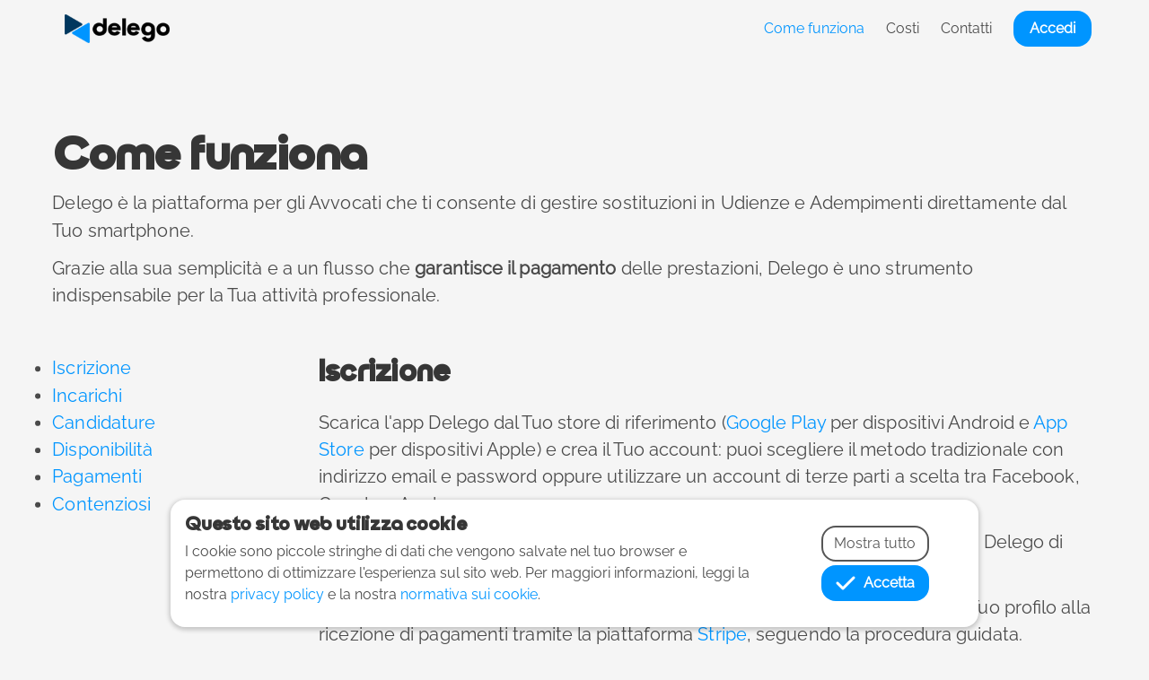

--- FILE ---
content_type: text/html; charset=utf-8
request_url: https://www.delego.app/come-funziona/
body_size: 27885
content:
<!doctype html><html lang="it"><head><meta http-equiv="Content-Type" content="text/html; charset=UTF-8"><meta http-equiv="X-UA-Compatible" content="IE=edge"><meta charset="utf-8"><meta name="application-name" content="Delego"><meta name="viewport" content="width=device-width,initial-scale=1,minimum-scale=1,maximum-scale=5"><meta name="keywords" content="delego,app,avvocato,udienza,tribunale,sostituto,android,ios,legge,domiciliazione,domiciliatario,sostituzione"><meta name="description" content=""><meta property="og:url" content="https://www.delego.app/come-funziona/"><meta property="og:locale" content="it"><meta property="og:site_name" content="Delego"><meta name="mobile-web-app-capable" content="yes"><meta name="theme-color" content="#0096ff"><meta property="og:type" content="website"><meta property="og:image" content="https://delego.s3.amazonaws.com/static/img/og.d715e1e99d97.webp"><meta property="og:image:secure_url" content="https://delego.s3.amazonaws.com/static/img/og.d715e1e99d97.webp"><meta property="og:image:width" content="1200"><meta property="og:image:height" content="630"><meta property="og:image:type" content="image/jpeg"><meta property="og:title" content="Come funziona | Delego"><meta property="og:description" content=""><meta name="twitter:card" content="summary_large_image"><meta property="twitter:domain" content=""><meta property="twitter:url" content="https://www.delego.app/come-funziona/"><meta name="twitter:title" content="Come funziona | Delego"><meta name="twitter:description" content=""><meta name="twitter:image" content="https://delego.s3.amazonaws.com/static/img/og.d715e1e99d97.webp"><title>Come funziona | Delego</title><style nonce="p8BUE-Dv3-PcsJD4GJCKrA">html{background-color:#f5f5f5;font-size:16px;-moz-osx-font-smoothing:grayscale;-webkit-font-smoothing:antialiased;min-width:300px;overflow-x:hidden;overflow-y:scroll;text-rendering:optimizeLegibility;text-size-adjust:100%}article,aside,figure,footer,header,hgroup,section{display:block}body,button,input,optgroup,select,textarea{font-family:BlinkMacSystemFont,-apple-system,"Segoe UI","Roboto","Oxygen","Ubuntu","Cantarell","Fira Sans","Droid Sans","Helvetica Neue","Helvetica","Arial",sans-serif}code,pre{-moz-osx-font-smoothing:auto;-webkit-font-smoothing:auto;font-family:monospace}body{color:hsl(0,0%,29%);font-size:1em;font-weight:400;line-height:1.5}a{color:hsl(229,53%,53%);cursor:pointer;text-decoration:none}a strong{color:currentColor}a:hover{color:hsl(0,0%,21%)}code{background-color:hsl(0,0%,96%);color:hsl(348,86%,46%);font-size:.875em;font-weight:normal;padding:.25em .5em .25em}hr{background-color:hsl(0,0%,96%);border:none;display:block;height:2px;margin:1.5rem 0}img{height:auto;max-width:100%}input[type=checkbox],input[type=radio]{vertical-align:baseline}small{font-size:.875em}span{font-style:inherit;font-weight:inherit}strong{color:hsl(0,0%,21%);font-weight:700}fieldset{border:none}pre{-webkit-overflow-scrolling:touch;background-color:hsl(0,0%,96%);color:hsl(0,0%,29%);font-size:.875em;overflow-x:auto;padding:1.25rem 1.5rem;white-space:pre;word-wrap:normal}pre code{background-color:rgba(0,0,0,0);color:currentColor;font-size:1em;padding:0}table td,table th{vertical-align:top}table td:not([align]),table th:not([align]){text-align:inherit}table th{color:hsl(0,0%,21%)}html{scroll-behavior:smooth}@media screen and (max-width: 1023px){html{font-size:85% !important}}body{display:flex;flex-direction:column;min-height:100vh;margin:0 1rem !important}.navbar{box-shadow:0 .1rem .3rem .1rem rgba(0,0,0,.2)}.navbar.transparent{background:none;box-shadow:unset}@media screen and (min-width: 1024px){.navbar{padding:0 3rem}}.navbar-brand img{max-height:1.5em !important}.navbar-burger:hover{background-color:rgba(0,0,0,0)}.navbar-end .navbar-item{font-size:1rem}svg.icon{margin-right:.5rem;display:inline-block;height:1em;overflow:visible;vertical-align:-0.125em;box-sizing:content-box}::selection{color:#fff;background:rgb(0,148.75,255)}
</style><link rel="preconnect" href="https://delego.s3.amazonaws.com"><link rel="dns-prefetch" href="https://delego.s3.amazonaws.com"><link rel="canonical" href="https://www.delego.app/come-funziona/"><link rel="shortcut icon" href="https://delego.s3.amazonaws.com/static/img/favicon.72dbfb87b96f.ico"><link rel="apple-touch-icon" href="https://delego.s3.amazonaws.com/static/img/logo_square.46d2ee693be2.webp"><link rel="preload" href="https://delego.s3.amazonaws.com/static/css/app.631ce7500d6d.css" as="style" type="text/css"><link rel="preload" href="https://delego.s3.amazonaws.com/static/js/app.9600f73aab7c.js" type="text/javascript" as="script"><link rel="preload" href="https://delego.s3.amazonaws.com/static/js/htmx.d073ff63d1ed.js" type="text/javascript" as="script"><link rel="preload" href="https://delego.s3.amazonaws.com/static/js/alpine_intersect.b2b2a3768ea4.js" type="text/javascript" as="script"><link rel="preload" href="https://delego.s3.amazonaws.com/static/js/alpine.e7eb1d32a164.js" type="text/javascript" as="script"><link rel="stylesheet" href="https://delego.s3.amazonaws.com/static/css/app.631ce7500d6d.css" type="text/css"><style nonce="p8BUE-Dv3-PcsJD4GJCKrA">ul{list-style:initial;padding:revert !important}#content img{margin:2rem 2rem 2rem 0}@media screen and (max-width: 769px){#content img{display:block;margin:2rem auto !important}}
</style><script nonce="p8BUE-Dv3-PcsJD4GJCKrA" type="text/javascript" src="https://delego.s3.amazonaws.com/static/js/app.9600f73aab7c.js" defer></script><script nonce="p8BUE-Dv3-PcsJD4GJCKrA" type="text/javascript" src="https://delego.s3.amazonaws.com/static/js/htmx.d073ff63d1ed.js" defer></script><script nonce="p8BUE-Dv3-PcsJD4GJCKrA" type="text/javascript" src="https://delego.s3.amazonaws.com/static/js/alpine_intersect.b2b2a3768ea4.js" defer></script><script nonce="p8BUE-Dv3-PcsJD4GJCKrA" type="text/javascript" src="https://delego.s3.amazonaws.com/static/js/alpine.e7eb1d32a164.js" defer></script><script nonce="p8BUE-Dv3-PcsJD4GJCKrA" type="application/ld+json">
        {
          "@context": "https://schema.org",
          "@type": "Organization",
          "name": "Delego",
          "alternateName": "Quite Simple Srl",
          "logo": "https://delego.s3.amazonaws.com/static/img/logo_square.46d2ee693be2.webp",
          "image": {
            "@type": "ImageObject",
            "url": "https://delego.s3.amazonaws.com/static/img/logo_square.46d2ee693be2.webp"
          },
          "url": "https://www.delego.app",
          "address": {
            "@type": "PostalAddress",
            "streetAddress": "Via Capitolina 11",
            "addressLocality": "Sulmona",
            "postalCode": "67039",
            "addressCountry": "IT"
          },
          "geo": {
            "@type": "GeoCoordinates",
            "latitude": 42.045842,
            "longitude": 13.924599
          },
          "contactPoint": [
            {
              "@type": "ContactPoint",
              "contactType": "customer service",
              "email": "info@delego.app",
              "areaServed": "IT",
              "availableLanguage": "it"
            },
            {
              "@type": "ContactPoint",
              "contactType": "technical support",
              "email": "info@delego.app",
              "areaServed": "IT",
              "availableLanguage": "it"
            }
          ],
          "sameAs": [
            "https://www.facebook.com/delegoapp/",
            "https://quitesimple.it",
            "https://www.studiodantuono.it/",
            "https://www.delego.app"
          ]
        }
    </script><script nonce="p8BUE-Dv3-PcsJD4GJCKrA" type="application/ld+json"></script></head><body x-data="body"><nav
        x-data="navbar"
        class="navbar is-fixed-top"
        role="navigation"
        aria-label="main navigation"
        x-on:scroll.window="handleScroll"
        x-on:click.outside="closeNavigation"
        x-bind:class="scrolled"
        x-cloak
><div class="container"><div class="navbar-brand h-card"><a
                    class="navbar-item title has-text-black is-marginless u-url"
                    href="/"
                    title="Delego"
            ><img
                        class="p-2 is-hidden-mobile"
                        nonce="p8BUE-Dv3-PcsJD4GJCKrA"
                        src="https://delego.s3.amazonaws.com/static/img/logo_small.d1c6805f3e15.webp"
                        alt="Delego"
                ><img
                        class="is-hidden-tablet"
                        nonce="p8BUE-Dv3-PcsJD4GJCKrA"
                        src="https://delego.s3.amazonaws.com/static/img/logo_square_small.a2e263931a7d.webp"
                        alt="Delego"
                ></a><a
                    role="button"
                    class="navbar-burger burger"
                    aria-label="menu"
                    aria-expanded="false"
                    data-target="header-menu"
                    title="navigation"
                    x-on:click="toggleNavigation"
            ><span aria-hidden="true"></span><span aria-hidden="true"></span><span aria-hidden="true"></span></a></div><div id="header-menu" class="navbar-menu" x-bind:class="activeNavigation"><div class="navbar-end"><a
                            class="navbar-item is-active"
                            href="/come-funziona/"
                            title="Come funziona"
                    >
                        Come funziona
                    </a><a
                            class="navbar-item"
                            href="/costi/"
                            title="Costi"
                    >
                        Costi
                    </a><a
                        class="navbar-item"
                        href="/contatti/"
                        title="Contatti"
                >
                    Contatti
                </a><div class="navbar-item"><a
                                class="button is-primary"
                                href="/users/login/"
                                title="Accedi"
                        ><b>Accedi</b></a></div></div></div></div></nav><section id="content"><h1 class="title is-1 my-6 fade" x-bind="fade">
                Come funziona 
            </h1><div id="page" class="fade delay-1" x-bind="fade"><p class="is-size-5 mb-3">
        Delego è la piattaforma per gli Avvocati che ti consente di gestire sostituzioni in Udienze e
        Adempimenti direttamente dal Tuo smartphone.
    </p><p class="is-size-5 mb-3">
        Grazie alla sua semplicità e a un flusso che <b>garantisce il pagamento</b> delle prestazioni, Delego è
        uno strumento indispensabile per la Tua attività professionale.
    </p><hr><div class="columns"><ul class="column is-one-quarter is-size-5"><li><a href="#iscrizione" title="Iscriversi">Iscrizione</a></li><li><a href="#incarichi" title="Incarichi">Incarichi</a></li><li><a href="#candidature" title="Candidature">Candidature</a></li><li><a href="#disponibilita" title="Disponibilità">Disponibilità</a></li><li><a href="#pagamenti" title="Pagamenti">Pagamenti</a></li><li><a href="#contenziosi" title="Contenziosi">Contenziosi</a></li></ul><div class="column"><h2 id="iscrizione" class="title is-3">Iscrizione</h2><p class="is-size-5 mb-3">
                Scarica l'app Delego dal Tuo store di riferimento (<a
                    href="https://play.google.com/store/apps/details?id=it.quitesimple.delego"
                    title="Google Play"
                >Google Play</a> per dispositivi Android e <a href="https://apps.apple.com/it/app/delego/id6443850087" title="App Store">App Store</a>
                per dispositivi Apple) e crea il Tuo account: puoi scegliere il metodo
                tradizionale con indirizzo email e password oppure utilizzare un account di terze
                parti a scelta tra Facebook, Google o Apple.
            </p><p class="is-size-5 mb-3">
                Imposta tutti i dati anagrafici e <b>fiscali</b> necessari nel Tuo profilo, per
                permettere a Delego di calcolare accuratamente i compensi per le Tue domiciliazioni.
            </p><p class="is-size-5 mb-3">
                Per poterti mettere a disposizione per le domiciliazioni, dovrai prima <b>abilitare</b> il Tuo profilo
                alla ricezione di pagamenti tramite la piattaforma
                <a href="https://stripe.com/it" title="Stripe">Stripe</a>, seguendo la procedura guidata.
            </p><div class="notification is-primary is-light has-box-shadow mt-6"><h2 class="title is-4">Puoi farlo anche qui</h2><p class="is-size-6 mb-3">
                    Puoi effettuare registrazione e abilitazione ai pagamenti su Delego anche su questo sito.
                </p><p class="is-size-5 mb-0"><a
                            class="button is-primary is-medium mt-3 fade"
                            x-bind="fade"
                            href="/users/login/"
                            title="Iscriviti"
                    ><svg class="icon" xmlns="http://www.w3.org/2000/svg" viewBox="0 0 640 512"><path d="M96 128a128 128 0 1 1 256 0A128 128 0 1 1 96 128zM0 482.3C0 383.8 79.8 304 178.3 304h91.4C368.2 304 448 383.8 448 482.3c0 16.4-13.3 29.7-29.7 29.7H29.7C13.3 512 0 498.7 0 482.3zM504 312V248H440c-13.3 0-24-10.7-24-24s10.7-24 24-24h64V136c0-13.3 10.7-24 24-24s24 10.7 24 24v64h64c13.3 0 24 10.7 24 24s-10.7 24-24 24H552v64c0 13.3-10.7 24-24 24s-24-10.7-24-24z"/></svg><b>Iscriviti</b></a></p></div><hr><h2 id="incarichi" class="title is-3">Incarichi</h2><p class="is-size-5 mb-3">
                Crea in pochi passaggi o importa direttamente dal Tuo calendario un'Udienza o
                un Adempimento per il quale hai necessità di un Collega che ti sostituisca.
            </p><p class="is-size-5 mb-3">
                Imposta la data o il periodo di svolgimento, la sede giudiziaria, un compenso
                ed, eventualmente, una specifica area di competenza.
            </p><p class="is-size-5 mb-3">
                Una volta pubblicato l'Evento per l'Incarico, aspetta di ricevere le <b>candidature</b> dei Colleghi o consulta gli
                <b>annunci</b> di disponibilità compatibili per scegliere a chi affidare l'incarico.
            </p><img
                    class="fade"
                    nonce="p8BUE-Dv3-PcsJD4GJCKrA"
                    src="https://delego.s3.amazonaws.com/static/img/1.472346e49c15.webp"
                    alt="Incarichi"
                    x-bind="fade"
            ><img
                    class="fade"
                    nonce="p8BUE-Dv3-PcsJD4GJCKrA"
                    src="https://delego.s3.amazonaws.com/static/img/2.5d47e6d3241d.webp"
                    alt="Incarichi"
                    x-bind="fade"
            ><hr><h2 id="candidature" class="title is-3">Candidature</h2><p class="is-size-5 mb-3">
                Consulta le Udienze o gli Adempimenti per i quali è necessaria una sostituzione, filtrandoli in
                base a sede giudiziaria, competenze e compensi offerti.
                Candidati all'Evento per far sapere all'autore che sei a disposizione per sostituirlo.
            </p><p class="is-size-5 mb-3">
                Delego mostrerà al Collega autore il compenso che ti spetterebbe per la prestazione, calcolato
                sulla base dei Tuoi <b>dati fiscali</b>.
            </p><p class="is-size-5 mb-3">
                Se l'autore ti sceglie come domiciliatario, riceverai una <b>notifica</b> e potrete mettervi in
                contatto per condividere dettagli e documenti.
            </p><img
                    class="fade"
                    nonce="p8BUE-Dv3-PcsJD4GJCKrA"
                    src="https://delego.s3.amazonaws.com/static/img/4.4093db2c7a75.webp"
                    alt="Eventi"
                    x-bind="fade"
            ><hr><h2 id="disponibilita" class="title is-3">Disponibilità</h2><p class="is-size-5 mb-3">
                Crea un annuncio per renderti disponibile per lo svolgimento di Udienze e Adempimenti.
                Specifica un periodo, le sedi giudiziarie che puoi coprire, le Tue aree di
                competenza e un compenso netto minimo.
            </p><p class="is-size-5 mb-3">
                I Colleghi che creeranno nuovi Eventi vedranno il Tuo annuncio e potranno sceglierti più velocemente.
            </p><img
                    class="fade"
                    nonce="p8BUE-Dv3-PcsJD4GJCKrA"
                    src="https://delego.s3.amazonaws.com/static/img/3.1f5830905ae6.webp"
                    alt="Eventi"
                    x-bind="fade"
            ><hr><h2 id="pagamenti" class="title is-3">Pagamenti</h2><p class="is-size-5 mb-3">
                Per confermare l'assegnazione di un incarico, Delego ti chiederà di <b>pagare il compenso</b> per la
                prestazione. Il denaro prelevato rimarrà all'interno della piattaforma e verrà <b>rilasciato</b>
                solo quando l'autore dell'Evento segnerà il suo completamento, dichiarando che la prestazione è
                stata effettuata correttamente da parte del Collega assegnatario.
            </p><p class="is-size-5 mb-3">
                In questo modo Delego offre <b>garanzia di pagamento</b>, ponendosi come uno strumento affidabile e di
                riferimento per la Tua attività professionale.
            </p><img
                    class="fade"
                    nonce="p8BUE-Dv3-PcsJD4GJCKrA"
                    src="https://delego.s3.amazonaws.com/static/img/7.361b49db5dae.webp"
                    alt="Eventi"
                    x-bind="fade"
            ><hr><h2 id="contenziosi" class="title is-3">Contenziosi</h2><p class="is-size-5 mb-3">
                Non preoccuparti delle criticità inerenti le domiciliazioni: <b>saremo noi</b> a gestire per te ogni
                eventuale contenzioso al fine di risolverlo nel modo più celere possibile.
            </p><p class="is-size-5 mb-3">
                Interveniamo prontamente per risolvere ogni tipo di esigenza e problematica, senza obbligare il
                Cliente a un surplus di lavoro, offrendo un servizio di assistenza diretta totalmente
                personalizzato.
                Ogni Cliente ha un responsabile assegnato, con nome e cognome, che garantisce continuità ed
                efficienza seguendo ogni tipo di esigenza e problematica.
            </p><p class="is-size-5 mb-3">
                La certezza di un lavoro svolto con competenza e reattività. Per il Cliente, la garanzia di avere un
                filo diretto sempre a disposizione per qualsiasi necessità, soprattutto in ambito locale.
            </p></div></div></div></section><noscript><div class="modal is-active"><div class="modal-background"></div><div class="modal-content"><article class="message is-danger"><div class="message-header"><p>JavaScript disabilitato</p></div><div class="message-body">
                    Sembra che tu abbia disabilitato JavaScript sul tuo browser. JavaScript è necessario per il corretto funzionamento di questo sito, quindi attivalo, per favore.
                </div></article></div></div></noscript><footer class="pt-6 pb-4"><div class="container"><div class="columns"><div class="column"><h3 class="title is-3">Contatti</h3><p class="is-size-5"><svg class="icon" xmlns="http://www.w3.org/2000/svg" viewBox="0 0 512 512" fill=""><path d="M464 64C490.5 64 512 85.49 512 112C512 127.1 504.9 141.3 492.8 150.4L275.2 313.6C263.8 322.1 248.2 322.1 236.8 313.6L19.2 150.4C7.113 141.3 0 127.1 0 112C0 85.49 21.49 64 48 64H464zM217.6 339.2C240.4 356.3 271.6 356.3 294.4 339.2L512 176V384C512 419.3 483.3 448 448 448H64C28.65 448 0 419.3 0 384V176L217.6 339.2z"/></svg><a href="mailto:info@delego.app" title="mailto:info@delego.app">info@delego.app</a><br><svg class="icon" xmlns="http://www.w3.org/2000/svg" viewBox="0 0 512 512" fill=""><path d="M504 256C504 119 393 8 256 8S8 119 8 256c0 123.78 90.69 226.38 209.25 245V327.69h-63V256h63v-54.64c0-62.15 37-96.48 93.67-96.48 27.14 0 55.52 4.84 55.52 4.84v61h-31.28c-30.8 0-40.41 19.12-40.41 38.73V256h68.78l-11 71.69h-57.78V501C413.31 482.38 504 379.78 504 256z"/></svg><a href="https://www.facebook.com/delegoapp" title="Facebook">Facebook</a><br><svg class="icon" xmlns="http://www.w3.org/2000/svg" viewBox="0 0 448 512" fill=""><path d="M224.1 141c-63.6 0-114.9 51.3-114.9 114.9s51.3 114.9 114.9 114.9S339 319.5 339 255.9 287.7 141 224.1 141zm0 189.6c-41.1 0-74.7-33.5-74.7-74.7s33.5-74.7 74.7-74.7 74.7 33.5 74.7 74.7-33.6 74.7-74.7 74.7zm146.4-194.3c0 14.9-12 26.8-26.8 26.8-14.9 0-26.8-12-26.8-26.8s12-26.8 26.8-26.8 26.8 12 26.8 26.8zm76.1 27.2c-1.7-35.9-9.9-67.7-36.2-93.9-26.2-26.2-58-34.4-93.9-36.2-37-2.1-147.9-2.1-184.9 0-35.8 1.7-67.6 9.9-93.9 36.1s-34.4 58-36.2 93.9c-2.1 37-2.1 147.9 0 184.9 1.7 35.9 9.9 67.7 36.2 93.9s58 34.4 93.9 36.2c37 2.1 147.9 2.1 184.9 0 35.9-1.7 67.7-9.9 93.9-36.2 26.2-26.2 34.4-58 36.2-93.9 2.1-37 2.1-147.8 0-184.8zM398.8 388c-7.8 19.6-22.9 34.7-42.6 42.6-29.5 11.7-99.5 9-132.1 9s-102.7 2.6-132.1-9c-19.6-7.8-34.7-22.9-42.6-42.6-11.7-29.5-9-99.5-9-132.1s-2.6-102.7 9-132.1c7.8-19.6 22.9-34.7 42.6-42.6 29.5-11.7 99.5-9 132.1-9s102.7-2.6 132.1 9c19.6 7.8 34.7 22.9 42.6 42.6 11.7 29.5 9 99.5 9 132.1s2.7 102.7-9 132.1z"/></svg><a href="https://www.instagram.com/delego.app" title="Instagram">Instagram</a><br></p></div><div class="column"><h3 class="title is-3">Link</h3><p class="is-size-5"><a href="/termini-e-condizioni/" title="Termini e Condizioni">
                            Termini e Condizioni
                        </a><br><a href="/condizioni-utilizzo-sito/" title="Condizioni utilizzo del sito">
                            Condizioni utilizzo del sito
                        </a><br><a href="/privacy/" title="Informativa sulla Privacy">
                            Informativa sulla Privacy
                        </a><br><a
                            href="#"
                            x-on:click.prevent="openConsents"
                            title="Consensi cookie"
                            data-target="consents-modal"
                    >
                        Consensi cookie
                    </a></p></div></div></div><div id="credits" class="mt-6"><a href="https://quitesimple.it" title="Quite Simple" target="_blank"><img
                nonce="p8BUE-Dv3-PcsJD4GJCKrA"
                loading="lazy"
                src="https://delego.s3.amazonaws.com/static/img/quite_simple_small.9b6eb575c35d.webp"
                alt="Quite Simple"
            ></a><p class="has-text-centered mb-3">
            &copy; 2026 Delego is a <a href="https://quitesimple.it" title="Quite Simple">
            Quite Simple</a> product.
        </p><p class="has-text-centered">
            Con la consulenza di<br><a href="https://www.studiodantuono.it/" title="Studio Legale D'Antuono" target="_blank"><img
                    nonce="p8BUE-Dv3-PcsJD4GJCKrA"
                    loading="lazy"
                    src="https://delego.s3.amazonaws.com/static/img/d_antuono_small.5f4c65cef7b7.webp"
                    alt="Studio Legale D'Antuono"
                ></a></p></div></footer><section id="messages"></section><section id="consents" class="has-background-white is-unselectable p-4"><div class="columns is-vcentered"><div class="column is-three-quarters"><h3 class="title is-5 mb-2">
                Questo sito web utilizza cookie
            </h3><p class="is-size-6 mb-2">
                I cookie sono piccole stringhe di dati che vengono salvate nel tuo browser e permettono di ottimizzare l'esperienza sul sito web. Per maggiori informazioni, leggi la nostra <a href="/privacy/" title="privacy policy">privacy policy</a> e la nostra <a href="/cookies/" title="normativa sui cookie">normativa sui cookie</a>.
            </p></div><div class="column is-one-quarters has-text-centered"><a
                    href="#"
                    title="Mostra tutto"
                    class="button is-dark is-outlined mb-1 mx-1"
                    data-target="consents-modal"
                    aria-haspopup="true"
                    x-on:click.prevent="openConsents"
            >
                Mostra tutto
            </a><form method="post" action="/consents/all/"><input type="hidden" name="csrfmiddlewaretoken" value="7jBlbcE1SjEcOXZVIsGT5OFUWwFetmpMvt5Jvoq7n7u4qxN6k0FXTgGzoQHUJZOe"><button class="button is-primary"><svg class="icon" xmlns="http://www.w3.org/2000/svg" viewBox="0 0 448 512"><path d="M438.6 105.4C451.1 117.9 451.1 138.1 438.6 150.6L182.6 406.6C170.1 419.1 149.9 419.1 137.4 406.6L9.372 278.6C-3.124 266.1-3.124 245.9 9.372 233.4C21.87 220.9 42.13 220.9 54.63 233.4L159.1 338.7L393.4 105.4C405.9 92.88 426.1 92.88 438.6 105.4H438.6z"/></svg><b>Accetta</b></button></form></div></div></section><section
        id="consents-modal"
        class="modal"
        x-show="consents"
        x-transition.opacity
        x-cloak
><div class="modal-background"></div><form
            id="consents-form"
            action="/consents/"
            method="post"
            x-on:click.outside="closeConsents"
    ><div class="modal-card m-0"><header class="modal-card-head"><h3 class="modal-card-title title m-0">
                    Consensi cookie
                </h3><a
                        href="#"
                        x-on:click="closeConsents"
                        class="delete"
                        title="Chiudi"
                        aria-label="close"
                ></a></header><section class="modal-card-body"><p class="is-size-6 mb-4">
                    I cookie sono piccole stringhe di dati che vengono salvate nel tuo browser e permettono di ottimizzare l'esperienza sul sito web. Per maggiori informazioni, leggi la nostra <a href="/privacy/" title="privacy policy">privacy policy</a> e la nostra <a href="/cookies/" title="normativa sui cookie">normativa sui cookie</a>.
                </p><input type="hidden" name="csrfmiddlewaretoken" value="7jBlbcE1SjEcOXZVIsGT5OFUWwFetmpMvt5Jvoq7n7u4qxN6k0FXTgGzoQHUJZOe"><ul><li><h4 class="is-size-5"><b><input type="checkbox" name="technical" disabled="disabled" checked aria-describedby="id_technical_helptext" id="id_technical"> Tecnici (necessari)</b></h4><p class="is-size-6 mb-4">
                                Questi cookie sono necessari per mantenere la tua sessione utente e per garantire un corretto funzionamento del sito web. Non è permesso disabilitare questa categoria di cookie.
                            </p></li><li><h4 class="is-size-5"><b><input type="checkbox" name="functional" aria-describedby="id_functional_helptext" id="id_functional"> Funzionali</b></h4><p class="is-size-6 mb-4">
                                Questi cookie arrivano da sistemi di terze parti usati per funzionalità integrate quali condivisione sui social media o pagamenti digitali. Disattivandoli, non potrai accedere a queste funzionalità.
                            </p></li><li><h4 class="is-size-5"><b><input type="checkbox" name="analytics" aria-describedby="id_analytics_helptext" id="id_analytics"> Analitiche</b></h4><p class="is-size-6 mb-4">
                                Questi cookie arrivano da sistemi di terze parti che raccolgono dati sul tuo utilizzo del sito web a fini statistici. Disabilita questi cookie se non vuoi condividere i tuoi dati di utilizzo del sito con altri sistemi che non siano questo specifico sito.
                            </p></li><li><h4 class="is-size-5"><b><input type="checkbox" name="marketing" aria-describedby="id_marketing_helptext" id="id_marketing"> Marketing</b></h4><p class="is-size-6 mb-4">
                                Questi cookie arrivano da sistemi di terze parti che raccolgono dati al fine di offrire pubblicità e campagne di marketing. Disabilita questi cookie se non vuoi che questi sistemi raccolgano i tuoi dati attraverso questo sito.
                            </p></li></ul></section><footer class="modal-card-foot"><a
                        href="#"
                        x-on:click.prevent="closeConsents"
                        class="button is-primary is-outlined"
                        title="Annulla"
                        aria-label="close"
                >
                    Annulla
                </a><a
                        href="#"
                        x-on:click.prevent="rejectConsents"
                        class="button is-primary is-outlined"
                        title="Rifiuta tutto"
                        aria-label="reject"
                >
                    Rifiuta tutto
                </a><button class="button is-primary is-outlined" type="submit">
                    Salva
                </button></footer></div></form></section></body></html>

--- FILE ---
content_type: text/javascript
request_url: https://delego.s3.amazonaws.com/static/js/alpine.e7eb1d32a164.js
body_size: 19773
content:
(()=>{var ot=!1,st=!1,Y=[],at=-1;function Zt(e){Dn(e)}function Dn(e){Y.includes(e)||Y.push(e),Un()}function Xt(e){let t=Y.indexOf(e);t!==-1&&t>at&&Y.splice(t,1)}function Un(){!st&&!ot&&(ot=!0,queueMicrotask(Ln))}function Ln(){ot=!1,st=!0;for(let e=0;e<Y.length;e++)Y[e](),at=e;Y.length=0,at=-1,st=!1}var R,M,z,ct,ut=!0;function Qt(e){ut=!1,e(),ut=!0}function er(e){R=e.reactive,z=e.release,M=t=>e.effect(t,{scheduler:r=>{ut?Zt(r):r()}}),ct=e.raw}function lt(e){M=e}function tr(e){let t=()=>{};return[n=>{let i=M(n);return e._x_effects||(e._x_effects=new Set,e._x_runEffects=()=>{e._x_effects.forEach(o=>o())}),e._x_effects.add(i),t=()=>{i!==void 0&&(e._x_effects.delete(i),z(i))},i},()=>{t()}]}function Oe(e,t){let r=!0,n,i=M(()=>{let o=e();JSON.stringify(o),r?n=o:queueMicrotask(()=>{t(o,n),n=o}),r=!1});return()=>z(i)}var rr=[],nr=[],ir=[];function or(e){ir.push(e)}function ie(e,t){typeof t=="function"?(e._x_cleanups||(e._x_cleanups=[]),e._x_cleanups.push(t)):(t=e,nr.push(t))}function Se(e){rr.push(e)}function Ne(e,t,r){e._x_attributeCleanups||(e._x_attributeCleanups={}),e._x_attributeCleanups[t]||(e._x_attributeCleanups[t]=[]),e._x_attributeCleanups[t].push(r)}function ft(e,t){e._x_attributeCleanups&&Object.entries(e._x_attributeCleanups).forEach(([r,n])=>{(t===void 0||t.includes(r))&&(n.forEach(i=>i()),delete e._x_attributeCleanups[r])})}function sr(e){for(e._x_effects?.forEach(Xt);e._x_cleanups?.length;)e._x_cleanups.pop()()}var pt=new MutationObserver(_t),dt=!1;function he(){pt.observe(document,{subtree:!0,childList:!0,attributes:!0,attributeOldValue:!0}),dt=!0}function ht(){$n(),pt.disconnect(),dt=!1}var de=[];function $n(){let e=pt.takeRecords();de.push(()=>e.length>0&&_t(e));let t=de.length;queueMicrotask(()=>{if(de.length===t)for(;de.length>0;)de.shift()()})}function _(e){if(!dt)return e();ht();let t=e();return he(),t}var mt=!1,Te=[];function ar(){mt=!0}function ur(){mt=!1,_t(Te),Te=[]}function _t(e){if(mt){Te=Te.concat(e);return}let t=[],r=new Set,n=new Map,i=new Map;for(let o=0;o<e.length;o++)if(!e[o].target._x_ignoreMutationObserver&&(e[o].type==="childList"&&(e[o].removedNodes.forEach(s=>{s.nodeType===1&&s._x_marker&&r.add(s)}),e[o].addedNodes.forEach(s=>{if(s.nodeType===1){if(r.has(s)){r.delete(s);return}s._x_marker||t.push(s)}})),e[o].type==="attributes")){let s=e[o].target,a=e[o].attributeName,u=e[o].oldValue,l=()=>{n.has(s)||n.set(s,[]),n.get(s).push({name:a,value:s.getAttribute(a)})},c=()=>{i.has(s)||i.set(s,[]),i.get(s).push(a)};s.hasAttribute(a)&&u===null?l():s.hasAttribute(a)?(c(),l()):c()}i.forEach((o,s)=>{ft(s,o)}),n.forEach((o,s)=>{rr.forEach(a=>a(s,o))});for(let o of r)t.some(s=>s.contains(o))||nr.forEach(s=>s(o));for(let o of t)o.isConnected&&ir.forEach(s=>s(o));t=null,r=null,n=null,i=null}function Ce(e){return L(D(e))}function U(e,t,r){return e._x_dataStack=[t,...D(r||e)],()=>{e._x_dataStack=e._x_dataStack.filter(n=>n!==t)}}function D(e){return e._x_dataStack?e._x_dataStack:typeof ShadowRoot=="function"&&e instanceof ShadowRoot?D(e.host):e.parentNode?D(e.parentNode):[]}function L(e){return new Proxy({objects:e},jn)}var jn={ownKeys({objects:e}){return Array.from(new Set(e.flatMap(t=>Object.keys(t))))},has({objects:e},t){return t==Symbol.unscopables?!1:e.some(r=>Object.prototype.hasOwnProperty.call(r,t)||Reflect.has(r,t))},get({objects:e},t,r){return t=="toJSON"?Fn:Reflect.get(e.find(n=>Reflect.has(n,t))||{},t,r)},set({objects:e},t,r,n){let i=e.find(s=>Object.prototype.hasOwnProperty.call(s,t))||e[e.length-1],o=Object.getOwnPropertyDescriptor(i,t);return o?.set&&o?.get?o.set.call(n,r)||!0:Reflect.set(i,t,r)}};function Fn(){return Reflect.ownKeys(this).reduce((t,r)=>(t[r]=Reflect.get(this,r),t),{})}function ke(e){let t=n=>typeof n=="object"&&!Array.isArray(n)&&n!==null,r=(n,i="")=>{Object.entries(Object.getOwnPropertyDescriptors(n)).forEach(([o,{value:s,enumerable:a}])=>{if(a===!1||s===void 0||typeof s=="object"&&s!==null&&s.__v_skip)return;let u=i===""?o:`${i}.${o}`;typeof s=="object"&&s!==null&&s._x_interceptor?n[o]=s.initialize(e,u,o):t(s)&&s!==n&&!(s instanceof Element)&&r(s,u)})};return r(e)}function Re(e,t=()=>{}){let r={initialValue:void 0,_x_interceptor:!0,initialize(n,i,o){return e(this.initialValue,()=>Bn(n,i),s=>gt(n,i,s),i,o)}};return t(r),n=>{if(typeof n=="object"&&n!==null&&n._x_interceptor){let i=r.initialize.bind(r);r.initialize=(o,s,a)=>{let u=n.initialize(o,s,a);return r.initialValue=u,i(o,s,a)}}else r.initialValue=n;return r}}function Bn(e,t){return t.split(".").reduce((r,n)=>r[n],e)}function gt(e,t,r){if(typeof t=="string"&&(t=t.split(".")),t.length===1)e[t[0]]=r;else{if(t.length===0)throw error;return e[t[0]]||(e[t[0]]={}),gt(e[t[0]],t.slice(1),r)}}var cr={};function E(e,t){cr[e]=t}function G(e,t){let r=zn(t);return Object.entries(cr).forEach(([n,i])=>{Object.defineProperty(e,`$${n}`,{get(){return i(t,r)},enumerable:!1})}),e}function zn(e){let[t,r]=xt(e),n={interceptor:Re,...t};return ie(e,r),n}function Pe(e,t,r,...n){try{return r(...n)}catch(i){oe(i,e,t)}}function oe(e,t,r=void 0){e=Object.assign(e??{message:"No error message given."},{el:t,expression:r}),console.warn(`Alpine Expression Error: ${e.message}

${r?'Expression: "'+r+`"

`:""}`,t),setTimeout(()=>{throw e},0)}var se=!0;function Me(e){let t=se;se=!1;let r=e();return se=t,r}function P(e,t,r={}){let n;return b(e,t)(i=>n=i,r),n}function b(...e){return lr(...e)}var lr=Kn;function fr(e){lr=e}function Kn(e,t){let r={};G(r,e);let n=[r,...D(e)],i=typeof t=="function"?bt(n,t):Hn(n,t,e);return Pe.bind(null,e,t,i)}function bt(e,t){return(r=()=>{},{scope:n={},params:i=[],context:o}={})=>{let s=t.apply(L([n,...e]),i);Ie(r,s)}}var yt={};function Vn(e,t){if(yt[e])return yt[e];let r=Object.getPrototypeOf(async function(){}).constructor,n=/^[\n\s]*if.*\(.*\)/.test(e.trim())||/^(let|const)\s/.test(e.trim())?`(async()=>{ ${e} })()`:e,o=(()=>{try{let s=new r(["__self","scope"],`with (scope) { __self.result = ${n} }; __self.finished = true; return __self.result;`);return Object.defineProperty(s,"name",{value:`[Alpine] ${e}`}),s}catch(s){return oe(s,t,e),Promise.resolve()}})();return yt[e]=o,o}function Hn(e,t,r){let n=Vn(t,r);return(i=()=>{},{scope:o={},params:s=[],context:a}={})=>{n.result=void 0,n.finished=!1;let u=L([o,...e]);if(typeof n=="function"){let l=n.call(a,n,u).catch(c=>oe(c,r,t));n.finished?(Ie(i,n.result,u,s,r),n.result=void 0):l.then(c=>{Ie(i,c,u,s,r)}).catch(c=>oe(c,r,t)).finally(()=>n.result=void 0)}}}function Ie(e,t,r,n,i){if(se&&typeof t=="function"){let o=t.apply(r,n);o instanceof Promise?o.then(s=>Ie(e,s,r,n)).catch(s=>oe(s,i,t)):e(o)}else typeof t=="object"&&t instanceof Promise?t.then(o=>e(o)):e(t)}var vt="x-";function C(e=""){return vt+e}function pr(e){vt=e}var De={};function h(e,t){return De[e]=t,{before(r){if(!De[r]){console.warn(String.raw`Cannot find directive \`${r}\`. \`${e}\` will use the default order of execution`);return}let n=Z.indexOf(r);Z.splice(n>=0?n:Z.indexOf("DEFAULT"),0,e)}}}function dr(e){return Object.keys(De).includes(e)}function _e(e,t,r){if(t=Array.from(t),e._x_virtualDirectives){let o=Object.entries(e._x_virtualDirectives).map(([a,u])=>({name:a,value:u})),s=At(o);o=o.map(a=>s.find(u=>u.name===a.name)?{name:`x-bind:${a.name}`,value:`"${a.value}"`}:a),t=t.concat(o)}let n={};return t.map(_r((o,s)=>n[o]=s)).filter(xr).map(Wn(n,r)).sort(Jn).map(o=>qn(e,o))}function At(e){return Array.from(e).map(_r()).filter(t=>!xr(t))}var Et=!1,me=new Map,hr=Symbol();function mr(e){Et=!0;let t=Symbol();hr=t,me.set(t,[]);let r=()=>{for(;me.get(t).length;)me.get(t).shift()();me.delete(t)},n=()=>{Et=!1,r()};e(r),n()}function xt(e){let t=[],r=a=>t.push(a),[n,i]=tr(e);return t.push(i),[{Alpine:V,effect:n,cleanup:r,evaluateLater:b.bind(b,e),evaluate:P.bind(P,e)},()=>t.forEach(a=>a())]}function qn(e,t){let r=()=>{},n=De[t.type]||r,[i,o]=xt(e);Ne(e,t.original,o);let s=()=>{e._x_ignore||e._x_ignoreSelf||(n.inline&&n.inline(e,t,i),n=n.bind(n,e,t,i),Et?me.get(hr).push(n):n())};return s.runCleanups=o,s}var Ue=(e,t)=>({name:r,value:n})=>(r.startsWith(e)&&(r=r.replace(e,t)),{name:r,value:n}),Le=e=>e;function _r(e=()=>{}){return({name:t,value:r})=>{let{name:n,value:i}=gr.reduce((o,s)=>s(o),{name:t,value:r});return n!==t&&e(n,t),{name:n,value:i}}}var gr=[];function ae(e){gr.push(e)}function xr({name:e}){return yr().test(e)}var yr=()=>new RegExp(`^${vt}([^:^.]+)\\b`);function Wn(e,t){return({name:r,value:n})=>{let i=r.match(yr()),o=r.match(/:([a-zA-Z0-9\-_:]+)/),s=r.match(/\.[^.\]]+(?=[^\]]*$)/g)||[],a=t||e[r]||r;return{type:i?i[1]:null,value:o?o[1]:null,modifiers:s.map(u=>u.replace(".","")),expression:n,original:a}}}var wt="DEFAULT",Z=["ignore","ref","data","id","anchor","bind","init","for","model","modelable","transition","show","if",wt,"teleport"];function Jn(e,t){let r=Z.indexOf(e.type)===-1?wt:e.type,n=Z.indexOf(t.type)===-1?wt:t.type;return Z.indexOf(r)-Z.indexOf(n)}function X(e,t,r={}){e.dispatchEvent(new CustomEvent(t,{detail:r,bubbles:!0,composed:!0,cancelable:!0}))}function $(e,t){if(typeof ShadowRoot=="function"&&e instanceof ShadowRoot){Array.from(e.children).forEach(i=>$(i,t));return}let r=!1;if(t(e,()=>r=!0),r)return;let n=e.firstElementChild;for(;n;)$(n,t,!1),n=n.nextElementSibling}function A(e,...t){console.warn(`Alpine Warning: ${e}`,...t)}var br=!1;function Er(){br&&A("Alpine has already been initialized on this page. Calling Alpine.start() more than once can cause problems."),br=!0,document.body||A("Unable to initialize. Trying to load Alpine before `<body>` is available. Did you forget to add `defer` in Alpine's `<script>` tag?"),X(document,"alpine:init"),X(document,"alpine:initializing"),he(),or(t=>T(t,$)),ie(t=>j(t)),Se((t,r)=>{_e(t,r).forEach(n=>n())});let e=t=>!Q(t.parentElement,!0);Array.from(document.querySelectorAll(Ar().join(","))).filter(e).forEach(t=>{T(t)}),X(document,"alpine:initialized"),setTimeout(()=>{Gn()})}var Ot=[],wr=[];function vr(){return Ot.map(e=>e())}function Ar(){return Ot.concat(wr).map(e=>e())}function $e(e){Ot.push(e)}function je(e){wr.push(e)}function Q(e,t=!1){return K(e,r=>{if((t?Ar():vr()).some(i=>r.matches(i)))return!0})}function K(e,t){if(e){if(t(e))return e;if(e._x_teleportBack&&(e=e._x_teleportBack),!!e.parentElement)return K(e.parentElement,t)}}function Or(e){return vr().some(t=>e.matches(t))}var Tr=[];function Sr(e){Tr.push(e)}var Yn=1;function T(e,t=$,r=()=>{}){K(e,n=>n._x_ignore)||mr(()=>{t(e,(n,i)=>{n._x_marker||(r(n,i),Tr.forEach(o=>o(n,i)),_e(n,n.attributes).forEach(o=>o()),n._x_ignore||(n._x_marker=Yn++),n._x_ignore&&i())})})}function j(e,t=$){t(e,r=>{sr(r),ft(r),delete r._x_marker})}function Gn(){[["ui","dialog",["[x-dialog], [x-popover]"]],["anchor","anchor",["[x-anchor]"]],["sort","sort",["[x-sort]"]]].forEach(([t,r,n])=>{dr(r)||n.some(i=>{if(document.querySelector(i))return A(`found "${i}", but missing ${t} plugin`),!0})})}var Tt=[],St=!1;function ue(e=()=>{}){return queueMicrotask(()=>{St||setTimeout(()=>{Fe()})}),new Promise(t=>{Tt.push(()=>{e(),t()})})}function Fe(){for(St=!1;Tt.length;)Tt.shift()()}function Nr(){St=!0}function ge(e,t){return Array.isArray(t)?Cr(e,t.join(" ")):typeof t=="object"&&t!==null?Zn(e,t):typeof t=="function"?ge(e,t()):Cr(e,t)}function Cr(e,t){let r=o=>o.split(" ").filter(Boolean),n=o=>o.split(" ").filter(s=>!e.classList.contains(s)).filter(Boolean),i=o=>(e.classList.add(...o),()=>{e.classList.remove(...o)});return t=t===!0?t="":t||"",i(n(t))}function Zn(e,t){let r=a=>a.split(" ").filter(Boolean),n=Object.entries(t).flatMap(([a,u])=>u?r(a):!1).filter(Boolean),i=Object.entries(t).flatMap(([a,u])=>u?!1:r(a)).filter(Boolean),o=[],s=[];return i.forEach(a=>{e.classList.contains(a)&&(e.classList.remove(a),s.push(a))}),n.forEach(a=>{e.classList.contains(a)||(e.classList.add(a),o.push(a))}),()=>{s.forEach(a=>e.classList.add(a)),o.forEach(a=>e.classList.remove(a))}}function ee(e,t){return typeof t=="object"&&t!==null?Xn(e,t):Qn(e,t)}function Xn(e,t){let r={};return Object.entries(t).forEach(([n,i])=>{r[n]=e.style[n],n.startsWith("--")||(n=ei(n)),e.style.setProperty(n,i)}),setTimeout(()=>{e.style.length===0&&e.removeAttribute("style")}),()=>{ee(e,r)}}function Qn(e,t){let r=e.getAttribute("style",t);return e.setAttribute("style",t),()=>{e.setAttribute("style",r||"")}}function ei(e){return e.replace(/([a-z])([A-Z])/g,"$1-$2").toLowerCase()}function xe(e,t=()=>{}){let r=!1;return function(){r?t.apply(this,arguments):(r=!0,e.apply(this,arguments))}}h("transition",(e,{value:t,modifiers:r,expression:n},{evaluate:i})=>{typeof n=="function"&&(n=i(n)),n!==!1&&(!n||typeof n=="boolean"?ri(e,r,t):ti(e,n,t))});function ti(e,t,r){kr(e,ge,""),{enter:i=>{e._x_transition.enter.during=i},"enter-start":i=>{e._x_transition.enter.start=i},"enter-end":i=>{e._x_transition.enter.end=i},leave:i=>{e._x_transition.leave.during=i},"leave-start":i=>{e._x_transition.leave.start=i},"leave-end":i=>{e._x_transition.leave.end=i}}[r](t)}function ri(e,t,r){kr(e,ee);let n=!t.includes("in")&&!t.includes("out")&&!r,i=n||t.includes("in")||["enter"].includes(r),o=n||t.includes("out")||["leave"].includes(r);t.includes("in")&&!n&&(t=t.filter((m,w)=>w<t.indexOf("out"))),t.includes("out")&&!n&&(t=t.filter((m,w)=>w>t.indexOf("out")));let s=!t.includes("opacity")&&!t.includes("scale"),a=s||t.includes("opacity"),u=s||t.includes("scale"),l=a?0:1,c=u?ye(t,"scale",95)/100:1,d=ye(t,"delay",0)/1e3,g=ye(t,"origin","center"),y="opacity, transform",k=ye(t,"duration",150)/1e3,p=ye(t,"duration",75)/1e3,f="cubic-bezier(0.4, 0.0, 0.2, 1)";i&&(e._x_transition.enter.during={transformOrigin:g,transitionDelay:`${d}s`,transitionProperty:y,transitionDuration:`${k}s`,transitionTimingFunction:f},e._x_transition.enter.start={opacity:l,transform:`scale(${c})`},e._x_transition.enter.end={opacity:1,transform:"scale(1)"}),o&&(e._x_transition.leave.during={transformOrigin:g,transitionDelay:`${d}s`,transitionProperty:y,transitionDuration:`${p}s`,transitionTimingFunction:f},e._x_transition.leave.start={opacity:1,transform:"scale(1)"},e._x_transition.leave.end={opacity:l,transform:`scale(${c})`})}function kr(e,t,r={}){e._x_transition||(e._x_transition={enter:{during:r,start:r,end:r},leave:{during:r,start:r,end:r},in(n=()=>{},i=()=>{}){Be(e,t,{during:this.enter.during,start:this.enter.start,end:this.enter.end},n,i)},out(n=()=>{},i=()=>{}){Be(e,t,{during:this.leave.during,start:this.leave.start,end:this.leave.end},n,i)}})}window.Element.prototype._x_toggleAndCascadeWithTransitions=function(e,t,r,n){let i=document.visibilityState==="visible"?requestAnimationFrame:setTimeout,o=()=>i(r);if(t){e._x_transition&&(e._x_transition.enter||e._x_transition.leave)?e._x_transition.enter&&(Object.entries(e._x_transition.enter.during).length||Object.entries(e._x_transition.enter.start).length||Object.entries(e._x_transition.enter.end).length)?e._x_transition.in(r):o():e._x_transition?e._x_transition.in(r):o();return}e._x_hidePromise=e._x_transition?new Promise((s,a)=>{e._x_transition.out(()=>{},()=>s(n)),e._x_transitioning&&e._x_transitioning.beforeCancel(()=>a({isFromCancelledTransition:!0}))}):Promise.resolve(n),queueMicrotask(()=>{let s=Rr(e);s?(s._x_hideChildren||(s._x_hideChildren=[]),s._x_hideChildren.push(e)):i(()=>{let a=u=>{let l=Promise.all([u._x_hidePromise,...(u._x_hideChildren||[]).map(a)]).then(([c])=>c?.());return delete u._x_hidePromise,delete u._x_hideChildren,l};a(e).catch(u=>{if(!u.isFromCancelledTransition)throw u})})})};function Rr(e){let t=e.parentNode;if(t)return t._x_hidePromise?t:Rr(t)}function Be(e,t,{during:r,start:n,end:i}={},o=()=>{},s=()=>{}){if(e._x_transitioning&&e._x_transitioning.cancel(),Object.keys(r).length===0&&Object.keys(n).length===0&&Object.keys(i).length===0){o(),s();return}let a,u,l;ni(e,{start(){a=t(e,n)},during(){u=t(e,r)},before:o,end(){a(),l=t(e,i)},after:s,cleanup(){u(),l()}})}function ni(e,t){let r,n,i,o=xe(()=>{_(()=>{r=!0,n||t.before(),i||(t.end(),Fe()),t.after(),e.isConnected&&t.cleanup(),delete e._x_transitioning})});e._x_transitioning={beforeCancels:[],beforeCancel(s){this.beforeCancels.push(s)},cancel:xe(function(){for(;this.beforeCancels.length;)this.beforeCancels.shift()();o()}),finish:o},_(()=>{t.start(),t.during()}),Nr(),requestAnimationFrame(()=>{if(r)return;let s=Number(getComputedStyle(e).transitionDuration.replace(/,.*/,"").replace("s",""))*1e3,a=Number(getComputedStyle(e).transitionDelay.replace(/,.*/,"").replace("s",""))*1e3;s===0&&(s=Number(getComputedStyle(e).animationDuration.replace("s",""))*1e3),_(()=>{t.before()}),n=!0,requestAnimationFrame(()=>{r||(_(()=>{t.end()}),Fe(),setTimeout(e._x_transitioning.finish,s+a),i=!0)})})}function ye(e,t,r){if(e.indexOf(t)===-1)return r;let n=e[e.indexOf(t)+1];if(!n||t==="scale"&&isNaN(n))return r;if(t==="duration"||t==="delay"){let i=n.match(/([0-9]+)ms/);if(i)return i[1]}return t==="origin"&&["top","right","left","center","bottom"].includes(e[e.indexOf(t)+2])?[n,e[e.indexOf(t)+2]].join(" "):n}var F=!1;function S(e,t=()=>{}){return(...r)=>F?t(...r):e(...r)}function Pr(e){return(...t)=>F&&e(...t)}var Ir=[];function H(e){Ir.push(e)}function Mr(e,t){Ir.forEach(r=>r(e,t)),F=!0,Ur(()=>{T(t,(r,n)=>{n(r,()=>{})})}),F=!1}var ze=!1;function Dr(e,t){t._x_dataStack||(t._x_dataStack=e._x_dataStack),F=!0,ze=!0,Ur(()=>{ii(t)}),F=!1,ze=!1}function ii(e){let t=!1;T(e,(n,i)=>{$(n,(o,s)=>{if(t&&Or(o))return s();t=!0,i(o,s)})})}function Ur(e){let t=M;lt((r,n)=>{let i=t(r);return z(i),()=>{}}),e(),lt(t)}function be(e,t,r,n=[]){switch(e._x_bindings||(e._x_bindings=R({})),e._x_bindings[t]=r,t=n.includes("camel")?pi(t):t,t){case"value":oi(e,r);break;case"style":ai(e,r);break;case"class":si(e,r);break;case"selected":case"checked":ui(e,t,r);break;default:$r(e,t,r);break}}function oi(e,t){if(Nt(e))e.attributes.value===void 0&&(e.value=t),window.fromModel&&(typeof t=="boolean"?e.checked=Ee(e.value)===t:e.checked=Lr(e.value,t));else if(Ke(e))Number.isInteger(t)?e.value=t:!Array.isArray(t)&&typeof t!="boolean"&&![null,void 0].includes(t)?e.value=String(t):Array.isArray(t)?e.checked=t.some(r=>Lr(r,e.value)):e.checked=!!t;else if(e.tagName==="SELECT")fi(e,t);else{if(e.value===t)return;e.value=t===void 0?"":t}}function si(e,t){e._x_undoAddedClasses&&e._x_undoAddedClasses(),e._x_undoAddedClasses=ge(e,t)}function ai(e,t){e._x_undoAddedStyles&&e._x_undoAddedStyles(),e._x_undoAddedStyles=ee(e,t)}function ui(e,t,r){$r(e,t,r),li(e,t,r)}function $r(e,t,r){[null,void 0,!1].includes(r)&&hi(t)?e.removeAttribute(t):(jr(t)&&(r=t),ci(e,t,r))}function ci(e,t,r){e.getAttribute(t)!=r&&e.setAttribute(t,r)}function li(e,t,r){e[t]!==r&&(e[t]=r)}function fi(e,t){let r=[].concat(t).map(n=>n+"");Array.from(e.options).forEach(n=>{n.selected=r.includes(n.value)})}function pi(e){return e.toLowerCase().replace(/-(\w)/g,(t,r)=>r.toUpperCase())}function Lr(e,t){return e==t}function Ee(e){return[1,"1","true","on","yes",!0].includes(e)?!0:[0,"0","false","off","no",!1].includes(e)?!1:e?Boolean(e):null}var di=new Set(["allowfullscreen","async","autofocus","autoplay","checked","controls","default","defer","disabled","formnovalidate","inert","ismap","itemscope","loop","multiple","muted","nomodule","novalidate","open","playsinline","readonly","required","reversed","selected","shadowrootclonable","shadowrootdelegatesfocus","shadowrootserializable"]);function jr(e){return di.has(e)}function hi(e){return!["aria-pressed","aria-checked","aria-expanded","aria-selected"].includes(e)}function Fr(e,t,r){return e._x_bindings&&e._x_bindings[t]!==void 0?e._x_bindings[t]:zr(e,t,r)}function Br(e,t,r,n=!0){if(e._x_bindings&&e._x_bindings[t]!==void 0)return e._x_bindings[t];if(e._x_inlineBindings&&e._x_inlineBindings[t]!==void 0){let i=e._x_inlineBindings[t];return i.extract=n,Me(()=>P(e,i.expression))}return zr(e,t,r)}function zr(e,t,r){let n=e.getAttribute(t);return n===null?typeof r=="function"?r():r:n===""?!0:jr(t)?!![t,"true"].includes(n):n}function Ke(e){return e.type==="checkbox"||e.localName==="ui-checkbox"||e.localName==="ui-switch"}function Nt(e){return e.type==="radio"||e.localName==="ui-radio"}function Ve(e,t){let r;return function(){let n=this,i=arguments,o=function(){r=null,e.apply(n,i)};clearTimeout(r),r=setTimeout(o,t)}}function He(e,t){let r;return function(){let n=this,i=arguments;r||(e.apply(n,i),r=!0,setTimeout(()=>r=!1,t))}}function qe({get:e,set:t},{get:r,set:n}){let i=!0,o,s,a=M(()=>{let u=e(),l=r();if(i)n(Ct(u)),i=!1;else{let c=JSON.stringify(u),d=JSON.stringify(l);c!==o?n(Ct(u)):c!==d&&t(Ct(l))}o=JSON.stringify(e()),s=JSON.stringify(r())});return()=>{z(a)}}function Ct(e){return typeof e=="object"?JSON.parse(JSON.stringify(e)):e}function Kr(e){(Array.isArray(e)?e:[e]).forEach(r=>r(V))}var te={},Vr=!1;function Hr(e,t){if(Vr||(te=R(te),Vr=!0),t===void 0)return te[e];te[e]=t,ke(te[e]),typeof t=="object"&&t!==null&&t.hasOwnProperty("init")&&typeof t.init=="function"&&te[e].init()}function qr(){return te}var Wr={};function Jr(e,t){let r=typeof t!="function"?()=>t:t;return e instanceof Element?kt(e,r()):(Wr[e]=r,()=>{})}function Yr(e){return Object.entries(Wr).forEach(([t,r])=>{Object.defineProperty(e,t,{get(){return(...n)=>r(...n)}})}),e}function kt(e,t,r){let n=[];for(;n.length;)n.pop()();let i=Object.entries(t).map(([s,a])=>({name:s,value:a})),o=At(i);return i=i.map(s=>o.find(a=>a.name===s.name)?{name:`x-bind:${s.name}`,value:`"${s.value}"`}:s),_e(e,i,r).map(s=>{n.push(s.runCleanups),s()}),()=>{for(;n.length;)n.pop()()}}var Gr={};function Zr(e,t){Gr[e]=t}function Xr(e,t){return Object.entries(Gr).forEach(([r,n])=>{Object.defineProperty(e,r,{get(){return(...i)=>n.bind(t)(...i)},enumerable:!1})}),e}var mi={get reactive(){return R},get release(){return z},get effect(){return M},get raw(){return ct},version:"3.15.1",flushAndStopDeferringMutations:ur,dontAutoEvaluateFunctions:Me,disableEffectScheduling:Qt,startObservingMutations:he,stopObservingMutations:ht,setReactivityEngine:er,onAttributeRemoved:Ne,onAttributesAdded:Se,closestDataStack:D,skipDuringClone:S,onlyDuringClone:Pr,addRootSelector:$e,addInitSelector:je,interceptClone:H,addScopeToNode:U,deferMutations:ar,mapAttributes:ae,evaluateLater:b,interceptInit:Sr,setEvaluator:fr,mergeProxies:L,extractProp:Br,findClosest:K,onElRemoved:ie,closestRoot:Q,destroyTree:j,interceptor:Re,transition:Be,setStyles:ee,mutateDom:_,directive:h,entangle:qe,throttle:He,debounce:Ve,evaluate:P,initTree:T,nextTick:ue,prefixed:C,prefix:pr,plugin:Kr,magic:E,store:Hr,start:Er,clone:Dr,cloneNode:Mr,bound:Fr,$data:Ce,watch:Oe,walk:$,data:Zr,bind:Jr},V=mi;var v=class{constructor(t,r,n,i){this.type=t,this.value=r,this.start=n,this.end=i}},Rt=class{constructor(t){this.input=t,this.position=0,this.tokens=[]}tokenize(){for(;this.position<this.input.length&&(this.skipWhitespace(),!(this.position>=this.input.length));){let t=this.input[this.position];this.isDigit(t)?this.readNumber():this.isAlpha(t)||t==="_"||t==="$"?this.readIdentifierOrKeyword():t==='"'||t==="'"?this.readString():t==="/"&&this.peek()==="/"?this.skipLineComment():this.readOperatorOrPunctuation()}return this.tokens.push(new v("EOF",null,this.position,this.position)),this.tokens}skipWhitespace(){for(;this.position<this.input.length&&/\s/.test(this.input[this.position]);)this.position++}skipLineComment(){for(;this.position<this.input.length&&this.input[this.position]!==`
`;)this.position++}isDigit(t){return/[0-9]/.test(t)}isAlpha(t){return/[a-zA-Z]/.test(t)}isAlphaNumeric(t){return/[a-zA-Z0-9_$]/.test(t)}peek(t=1){return this.input[this.position+t]||""}readNumber(){let t=this.position,r=!1;for(;this.position<this.input.length;){let i=this.input[this.position];if(this.isDigit(i))this.position++;else if(i==="."&&!r)r=!0,this.position++;else break}let n=this.input.slice(t,this.position);this.tokens.push(new v("NUMBER",parseFloat(n),t,this.position))}readIdentifierOrKeyword(){let t=this.position;for(;this.position<this.input.length&&this.isAlphaNumeric(this.input[this.position]);)this.position++;let r=this.input.slice(t,this.position);["true","false","null","undefined","new","typeof","void","delete","in","instanceof"].includes(r)?r==="true"||r==="false"?this.tokens.push(new v("BOOLEAN",r==="true",t,this.position)):r==="null"?this.tokens.push(new v("NULL",null,t,this.position)):r==="undefined"?this.tokens.push(new v("UNDEFINED",void 0,t,this.position)):this.tokens.push(new v("KEYWORD",r,t,this.position)):this.tokens.push(new v("IDENTIFIER",r,t,this.position))}readString(){let t=this.position,r=this.input[this.position];this.position++;let n="",i=!1;for(;this.position<this.input.length;){let o=this.input[this.position];if(i){switch(o){case"n":n+=`
`;break;case"t":n+="	";break;case"r":n+="\r";break;case"\\":n+="\\";break;case r:n+=r;break;default:n+=o}i=!1}else if(o==="\\")i=!0;else if(o===r){this.position++,this.tokens.push(new v("STRING",n,t,this.position));return}else n+=o;this.position++}throw new Error(`Unterminated string starting at position ${t}`)}readOperatorOrPunctuation(){let t=this.position,r=this.input[this.position],n=this.peek(),i=this.peek(2);if(r==="="&&n==="="&&i==="=")this.position+=3,this.tokens.push(new v("OPERATOR","===",t,this.position));else if(r==="!"&&n==="="&&i==="=")this.position+=3,this.tokens.push(new v("OPERATOR","!==",t,this.position));else if(r==="="&&n==="=")this.position+=2,this.tokens.push(new v("OPERATOR","==",t,this.position));else if(r==="!"&&n==="=")this.position+=2,this.tokens.push(new v("OPERATOR","!=",t,this.position));else if(r==="<"&&n==="=")this.position+=2,this.tokens.push(new v("OPERATOR","<=",t,this.position));else if(r===">"&&n==="=")this.position+=2,this.tokens.push(new v("OPERATOR",">=",t,this.position));else if(r==="&"&&n==="&")this.position+=2,this.tokens.push(new v("OPERATOR","&&",t,this.position));else if(r==="|"&&n==="|")this.position+=2,this.tokens.push(new v("OPERATOR","||",t,this.position));else if(r==="+"&&n==="+")this.position+=2,this.tokens.push(new v("OPERATOR","++",t,this.position));else if(r==="-"&&n==="-")this.position+=2,this.tokens.push(new v("OPERATOR","--",t,this.position));else{this.position++;let o="()[]{},.;:?".includes(r)?"PUNCTUATION":"OPERATOR";this.tokens.push(new v(o,r,t,this.position))}}},Pt=class{constructor(t){this.tokens=t,this.position=0}parse(){if(this.isAtEnd())throw new Error("Empty expression");let t=this.parseExpression();if(this.match("PUNCTUATION",";"),!this.isAtEnd())throw new Error(`Unexpected token: ${this.current().value}`);return t}parseExpression(){return this.parseAssignment()}parseAssignment(){let t=this.parseTernary();if(this.match("OPERATOR","=")){let r=this.parseAssignment();if(t.type==="Identifier"||t.type==="MemberExpression")return{type:"AssignmentExpression",left:t,operator:"=",right:r};throw new Error("Invalid assignment target")}return t}parseTernary(){let t=this.parseLogicalOr();if(this.match("PUNCTUATION","?")){let r=this.parseExpression();this.consume("PUNCTUATION",":");let n=this.parseExpression();return{type:"ConditionalExpression",test:t,consequent:r,alternate:n}}return t}parseLogicalOr(){let t=this.parseLogicalAnd();for(;this.match("OPERATOR","||");){let r=this.previous().value,n=this.parseLogicalAnd();t={type:"BinaryExpression",operator:r,left:t,right:n}}return t}parseLogicalAnd(){let t=this.parseEquality();for(;this.match("OPERATOR","&&");){let r=this.previous().value,n=this.parseEquality();t={type:"BinaryExpression",operator:r,left:t,right:n}}return t}parseEquality(){let t=this.parseRelational();for(;this.match("OPERATOR","==","!=","===","!==");){let r=this.previous().value,n=this.parseRelational();t={type:"BinaryExpression",operator:r,left:t,right:n}}return t}parseRelational(){let t=this.parseAdditive();for(;this.match("OPERATOR","<",">","<=",">=");){let r=this.previous().value,n=this.parseAdditive();t={type:"BinaryExpression",operator:r,left:t,right:n}}return t}parseAdditive(){let t=this.parseMultiplicative();for(;this.match("OPERATOR","+","-");){let r=this.previous().value,n=this.parseMultiplicative();t={type:"BinaryExpression",operator:r,left:t,right:n}}return t}parseMultiplicative(){let t=this.parseUnary();for(;this.match("OPERATOR","*","/","%");){let r=this.previous().value,n=this.parseUnary();t={type:"BinaryExpression",operator:r,left:t,right:n}}return t}parseUnary(){if(this.match("OPERATOR","++","--")){let t=this.previous().value,r=this.parseUnary();return{type:"UpdateExpression",operator:t,argument:r,prefix:!0}}if(this.match("OPERATOR","!","-","+")){let t=this.previous().value,r=this.parseUnary();return{type:"UnaryExpression",operator:t,argument:r,prefix:!0}}return this.parsePostfix()}parsePostfix(){let t=this.parseMember();return this.match("OPERATOR","++","--")?{type:"UpdateExpression",operator:this.previous().value,argument:t,prefix:!1}:t}parseMember(){let t=this.parsePrimary();for(;;)if(this.match("PUNCTUATION",".")){let r=this.consume("IDENTIFIER");t={type:"MemberExpression",object:t,property:{type:"Identifier",name:r.value},computed:!1}}else if(this.match("PUNCTUATION","[")){let r=this.parseExpression();this.consume("PUNCTUATION","]"),t={type:"MemberExpression",object:t,property:r,computed:!0}}else if(this.match("PUNCTUATION","(")){let r=this.parseArguments();t={type:"CallExpression",callee:t,arguments:r}}else break;return t}parseArguments(){let t=[];if(!this.check("PUNCTUATION",")"))do t.push(this.parseExpression());while(this.match("PUNCTUATION",","));return this.consume("PUNCTUATION",")"),t}parsePrimary(){if(this.match("NUMBER"))return{type:"Literal",value:this.previous().value};if(this.match("STRING"))return{type:"Literal",value:this.previous().value};if(this.match("BOOLEAN"))return{type:"Literal",value:this.previous().value};if(this.match("NULL"))return{type:"Literal",value:null};if(this.match("UNDEFINED"))return{type:"Literal",value:void 0};if(this.match("IDENTIFIER"))return{type:"Identifier",name:this.previous().value};if(this.match("PUNCTUATION","(")){let t=this.parseExpression();return this.consume("PUNCTUATION",")"),t}if(this.match("PUNCTUATION","["))return this.parseArrayLiteral();if(this.match("PUNCTUATION","{"))return this.parseObjectLiteral();throw new Error(`Unexpected token: ${this.current().type} "${this.current().value}"`)}parseArrayLiteral(){let t=[];for(;!this.check("PUNCTUATION","]")&&!this.isAtEnd()&&(t.push(this.parseExpression()),this.match("PUNCTUATION",","));)if(this.check("PUNCTUATION","]"))break;return this.consume("PUNCTUATION","]"),{type:"ArrayExpression",elements:t}}parseObjectLiteral(){let t=[];for(;!this.check("PUNCTUATION","}")&&!this.isAtEnd();){let r,n=!1;if(this.match("STRING"))r={type:"Literal",value:this.previous().value};else if(this.match("IDENTIFIER"))r={type:"Identifier",name:this.previous().value};else if(this.match("PUNCTUATION","["))r=this.parseExpression(),n=!0,this.consume("PUNCTUATION","]");else throw new Error("Expected property key");this.consume("PUNCTUATION",":");let i=this.parseExpression();if(t.push({type:"Property",key:r,value:i,computed:n,shorthand:!1}),this.match("PUNCTUATION",",")){if(this.check("PUNCTUATION","}"))break}else break}return this.consume("PUNCTUATION","}"),{type:"ObjectExpression",properties:t}}match(...t){for(let r=0;r<t.length;r++){let n=t[r];if(r===0&&t.length>1){let i=n;for(let o=1;o<t.length;o++)if(this.check(i,t[o]))return this.advance(),!0;return!1}else if(t.length===1)return this.checkType(n)?(this.advance(),!0):!1}return!1}check(t,r){return this.isAtEnd()?!1:r!==void 0?this.current().type===t&&this.current().value===r:this.current().type===t}checkType(t){return this.isAtEnd()?!1:this.current().type===t}advance(){return this.isAtEnd()||this.position++,this.previous()}isAtEnd(){return this.current().type==="EOF"}current(){return this.tokens[this.position]}previous(){return this.tokens[this.position-1]}consume(t,r){if(r!==void 0){if(this.check(t,r))return this.advance();throw new Error(`Expected ${t} "${r}" but got ${this.current().type} "${this.current().value}"`)}if(this.check(t))return this.advance();throw new Error(`Expected ${t} but got ${this.current().type} "${this.current().value}"`)}},It=class{evaluate({node:t,scope:r={},context:n=null,allowGlobal:i=!1,forceBindingRootScopeToFunctions:o=!0}){switch(t.type){case"Literal":return t.value;case"Identifier":if(t.name in r){let p=r[t.name];return typeof p=="function"?p.bind(r):p}if(i&&typeof globalThis[t.name]<"u"){let p=globalThis[t.name];return typeof p=="function"?p.bind(globalThis):p}throw new Error(`Undefined variable: ${t.name}`);case"MemberExpression":let s=this.evaluate({node:t.object,scope:r,context:n,allowGlobal:i,forceBindingRootScopeToFunctions:o});if(s==null)throw new Error("Cannot read property of null or undefined");let a;if(t.computed){let p=this.evaluate({node:t.property,scope:r,context:n,allowGlobal:i,forceBindingRootScopeToFunctions:o});a=s[p]}else a=s[t.property.name];return typeof a=="function"?o?a.bind(r):a.bind(s):a;case"CallExpression":let u=t.arguments.map(p=>this.evaluate({node:p,scope:r,context:n,allowGlobal:i,forceBindingRootScopeToFunctions:o}));if(t.callee.type==="MemberExpression"){let p=this.evaluate({node:t.callee.object,scope:r,context:n,allowGlobal:i,forceBindingRootScopeToFunctions:o}),f;if(t.callee.computed){let m=this.evaluate({node:t.callee.property,scope:r,context:n,allowGlobal:i,forceBindingRootScopeToFunctions:o});f=p[m]}else f=p[t.callee.property.name];if(typeof f!="function")throw new Error("Value is not a function");return f.apply(p,u)}else if(t.callee.type==="Identifier"){let p=t.callee.name,f;if(p in r)f=r[p];else if(i&&typeof globalThis[p]<"u")f=globalThis[p];else throw new Error(`Undefined variable: ${p}`);if(typeof f!="function")throw new Error("Value is not a function");let m=n!==null?n:r;return f.apply(m,u)}else{let p=this.evaluate({node:t.callee,scope:r,context:n,allowGlobal:i,forceBindingRootScopeToFunctions:o});if(typeof p!="function")throw new Error("Value is not a function");return p.apply(n,u)}case"UnaryExpression":let l=this.evaluate({node:t.argument,scope:r,context:n,allowGlobal:i,forceBindingRootScopeToFunctions:o});switch(t.operator){case"!":return!l;case"-":return-l;case"+":return+l;default:throw new Error(`Unknown unary operator: ${t.operator}`)}case"UpdateExpression":if(t.argument.type==="Identifier"){let p=t.argument.name;if(!(p in r))throw new Error(`Undefined variable: ${p}`);let f=r[p];return t.operator==="++"?r[p]=f+1:t.operator==="--"&&(r[p]=f-1),t.prefix?r[p]:f}else if(t.argument.type==="MemberExpression"){let p=this.evaluate({node:t.argument.object,scope:r,context:n,allowGlobal:i,forceBindingRootScopeToFunctions:o}),f=t.argument.computed?this.evaluate({node:t.argument.property,scope:r,context:n,allowGlobal:i,forceBindingRootScopeToFunctions:o}):t.argument.property.name,m=p[f];return t.operator==="++"?p[f]=m+1:t.operator==="--"&&(p[f]=m-1),t.prefix?p[f]:m}throw new Error("Invalid update expression target");case"BinaryExpression":let c=this.evaluate({node:t.left,scope:r,context:n,allowGlobal:i,forceBindingRootScopeToFunctions:o}),d=this.evaluate({node:t.right,scope:r,context:n,allowGlobal:i,forceBindingRootScopeToFunctions:o});switch(t.operator){case"+":return c+d;case"-":return c-d;case"*":return c*d;case"/":return c/d;case"%":return c%d;case"==":return c==d;case"!=":return c!=d;case"===":return c===d;case"!==":return c!==d;case"<":return c<d;case">":return c>d;case"<=":return c<=d;case">=":return c>=d;case"&&":return c&&d;case"||":return c||d;default:throw new Error(`Unknown binary operator: ${t.operator}`)}case"ConditionalExpression":return this.evaluate({node:t.test,scope:r,context:n,allowGlobal:i,forceBindingRootScopeToFunctions:o})?this.evaluate({node:t.consequent,scope:r,context:n,allowGlobal:i,forceBindingRootScopeToFunctions:o}):this.evaluate({node:t.alternate,scope:r,context:n,allowGlobal:i,forceBindingRootScopeToFunctions:o});case"AssignmentExpression":let y=this.evaluate({node:t.right,scope:r,context:n,allowGlobal:i,forceBindingRootScopeToFunctions:o});if(t.left.type==="Identifier")return r[t.left.name]=y,y;if(t.left.type==="MemberExpression"){let p=this.evaluate({node:t.left.object,scope:r,context:n,allowGlobal:i,forceBindingRootScopeToFunctions:o});if(t.left.computed){let f=this.evaluate({node:t.left.property,scope:r,context:n,allowGlobal:i,forceBindingRootScopeToFunctions:o});p[f]=y}else p[t.left.property.name]=y;return y}throw new Error("Invalid assignment target");case"ArrayExpression":return t.elements.map(p=>this.evaluate({node:p,scope:r,context:n,allowGlobal:i,forceBindingRootScopeToFunctions:o}));case"ObjectExpression":let k={};for(let p of t.properties){let f=p.computed?this.evaluate({node:p.key,scope:r,context:n,allowGlobal:i,forceBindingRootScopeToFunctions:o}):p.key.type==="Identifier"?p.key.name:this.evaluate({node:p.key,scope:r,context:n,allowGlobal:i,forceBindingRootScopeToFunctions:o}),m=this.evaluate({node:p.value,scope:r,context:n,allowGlobal:i,forceBindingRootScopeToFunctions:o});k[f]=m}return k;default:throw new Error(`Unknown node type: ${t.type}`)}}};function Qr(e){try{let r=new Rt(e).tokenize(),i=new Pt(r).parse(),o=new It;return function(s={}){let{scope:a={},context:u=null,allowGlobal:l=!1,forceBindingRootScopeToFunctions:c=!1}=s;return o.evaluate({node:i,scope:a,context:u,allowGlobal:l,forceBindingRootScopeToFunctions:c})}}catch(t){throw new Error(`CSP Parser Error: ${t.message}`)}}function en(e,t){let r=_i(e);if(typeof t=="function")return bt(r,t);let n=gi(e,t,r);return Pe.bind(null,e,t,n)}function _i(e){let t={};return G(t,e),[t,...D(e)]}function gi(e,t,r){return(n=()=>{},{scope:i={},params:o=[]}={})=>{let s=L([i,...r]),u=Qr(t)({scope:s,allowGlobal:!1,forceBindingRootScopeToFunctions:!0});if(se&&typeof u=="function"){let l=u.apply(u,o);l instanceof Promise?l.then(c=>n(c)):n(l)}else typeof u=="object"&&u instanceof Promise?u.then(l=>n(l)):n(u)}}function Mt(e,t){let r=Object.create(null),n=e.split(",");for(let i=0;i<n.length;i++)r[n[i]]=!0;return t?i=>!!r[i.toLowerCase()]:i=>!!r[i]}var xi="itemscope,allowfullscreen,formnovalidate,ismap,nomodule,novalidate,readonly";var Zs=Mt(xi+",async,autofocus,autoplay,controls,default,defer,disabled,hidden,loop,open,required,reversed,scoped,seamless,checked,muted,multiple,selected");var tn=Object.freeze({}),Xs=Object.freeze([]);var yi=Object.prototype.hasOwnProperty,we=(e,t)=>yi.call(e,t),q=Array.isArray,ce=e=>rn(e)==="[object Map]";var bi=e=>typeof e=="string",We=e=>typeof e=="symbol",ve=e=>e!==null&&typeof e=="object";var Ei=Object.prototype.toString,rn=e=>Ei.call(e),Dt=e=>rn(e).slice(8,-1);var Je=e=>bi(e)&&e!=="NaN"&&e[0]!=="-"&&""+parseInt(e,10)===e;var Ye=e=>{let t=Object.create(null);return r=>t[r]||(t[r]=e(r))},wi=/-(\w)/g,Qs=Ye(e=>e.replace(wi,(t,r)=>r?r.toUpperCase():"")),vi=/\B([A-Z])/g,ea=Ye(e=>e.replace(vi,"-$1").toLowerCase()),Ut=Ye(e=>e.charAt(0).toUpperCase()+e.slice(1)),ta=Ye(e=>e?`on${Ut(e)}`:""),Lt=(e,t)=>e!==t&&(e===e||t===t);var $t=new WeakMap,Ae=[],B,re=Symbol("iterate"),jt=Symbol("Map key iterate");function Ai(e){return e&&e._isEffect===!0}function cn(e,t=tn){Ai(e)&&(e=e.raw);let r=Ti(e,t);return t.lazy||r(),r}function ln(e){e.active&&(fn(e),e.options.onStop&&e.options.onStop(),e.active=!1)}var Oi=0;function Ti(e,t){let r=function(){if(!r.active)return e();if(!Ae.includes(r)){fn(r);try{return Ni(),Ae.push(r),B=r,e()}finally{Ae.pop(),pn(),B=Ae[Ae.length-1]}}};return r.id=Oi++,r.allowRecurse=!!t.allowRecurse,r._isEffect=!0,r.active=!0,r.raw=e,r.deps=[],r.options=t,r}function fn(e){let{deps:t}=e;if(t.length){for(let r=0;r<t.length;r++)t[r].delete(e);t.length=0}}var le=!0,Bt=[];function Si(){Bt.push(le),le=!1}function Ni(){Bt.push(le),le=!0}function pn(){let e=Bt.pop();le=e===void 0?!0:e}function I(e,t,r){if(!le||B===void 0)return;let n=$t.get(e);n||$t.set(e,n=new Map);let i=n.get(r);i||n.set(r,i=new Set),i.has(B)||(i.add(B),B.deps.push(i),B.options.onTrack&&B.options.onTrack({effect:B,target:e,type:t,key:r}))}function J(e,t,r,n,i,o){let s=$t.get(e);if(!s)return;let a=new Set,u=c=>{c&&c.forEach(d=>{(d!==B||d.allowRecurse)&&a.add(d)})};if(t==="clear")s.forEach(u);else if(r==="length"&&q(e))s.forEach((c,d)=>{(d==="length"||d>=n)&&u(c)});else switch(r!==void 0&&u(s.get(r)),t){case"add":q(e)?Je(r)&&u(s.get("length")):(u(s.get(re)),ce(e)&&u(s.get(jt)));break;case"delete":q(e)||(u(s.get(re)),ce(e)&&u(s.get(jt)));break;case"set":ce(e)&&u(s.get(re));break}let l=c=>{c.options.onTrigger&&c.options.onTrigger({effect:c,target:e,key:r,type:t,newValue:n,oldValue:i,oldTarget:o}),c.options.scheduler?c.options.scheduler(c):c()};a.forEach(l)}var Ci=Mt("__proto__,__v_isRef,__isVue"),dn=new Set(Object.getOwnPropertyNames(Symbol).map(e=>Symbol[e]).filter(We)),ki=hn();var Ri=hn(!0);var nn=Pi();function Pi(){let e={};return["includes","indexOf","lastIndexOf"].forEach(t=>{e[t]=function(...r){let n=x(this);for(let o=0,s=this.length;o<s;o++)I(n,"get",o+"");let i=n[t](...r);return i===-1||i===!1?n[t](...r.map(x)):i}}),["push","pop","shift","unshift","splice"].forEach(t=>{e[t]=function(...r){Si();let n=x(this)[t].apply(this,r);return pn(),n}}),e}function hn(e=!1,t=!1){return function(n,i,o){if(i==="__v_isReactive")return!e;if(i==="__v_isReadonly")return e;if(i==="__v_raw"&&o===(e?t?Ji:xn:t?Wi:gn).get(n))return n;let s=q(n);if(!e&&s&&we(nn,i))return Reflect.get(nn,i,o);let a=Reflect.get(n,i,o);return(We(i)?dn.has(i):Ci(i))||(e||I(n,"get",i),t)?a:Ft(a)?!s||!Je(i)?a.value:a:ve(a)?e?yn(a):rt(a):a}}var Ii=Mi();function Mi(e=!1){return function(r,n,i,o){let s=r[n];if(!e&&(i=x(i),s=x(s),!q(r)&&Ft(s)&&!Ft(i)))return s.value=i,!0;let a=q(r)&&Je(n)?Number(n)<r.length:we(r,n),u=Reflect.set(r,n,i,o);return r===x(o)&&(a?Lt(i,s)&&J(r,"set",n,i,s):J(r,"add",n,i)),u}}function Di(e,t){let r=we(e,t),n=e[t],i=Reflect.deleteProperty(e,t);return i&&r&&J(e,"delete",t,void 0,n),i}function Ui(e,t){let r=Reflect.has(e,t);return(!We(t)||!dn.has(t))&&I(e,"has",t),r}function Li(e){return I(e,"iterate",q(e)?"length":re),Reflect.ownKeys(e)}var $i={get:ki,set:Ii,deleteProperty:Di,has:Ui,ownKeys:Li},ji={get:Ri,set(e,t){return console.warn(`Set operation on key "${String(t)}" failed: target is readonly.`,e),!0},deleteProperty(e,t){return console.warn(`Delete operation on key "${String(t)}" failed: target is readonly.`,e),!0}};var zt=e=>ve(e)?rt(e):e,Kt=e=>ve(e)?yn(e):e,Vt=e=>e,tt=e=>Reflect.getPrototypeOf(e);function Ge(e,t,r=!1,n=!1){e=e.__v_raw;let i=x(e),o=x(t);t!==o&&!r&&I(i,"get",t),!r&&I(i,"get",o);let{has:s}=tt(i),a=n?Vt:r?Kt:zt;if(s.call(i,t))return a(e.get(t));if(s.call(i,o))return a(e.get(o));e!==i&&e.get(t)}function Ze(e,t=!1){let r=this.__v_raw,n=x(r),i=x(e);return e!==i&&!t&&I(n,"has",e),!t&&I(n,"has",i),e===i?r.has(e):r.has(e)||r.has(i)}function Xe(e,t=!1){return e=e.__v_raw,!t&&I(x(e),"iterate",re),Reflect.get(e,"size",e)}function on(e){e=x(e);let t=x(this);return tt(t).has.call(t,e)||(t.add(e),J(t,"add",e,e)),this}function sn(e,t){t=x(t);let r=x(this),{has:n,get:i}=tt(r),o=n.call(r,e);o?_n(r,n,e):(e=x(e),o=n.call(r,e));let s=i.call(r,e);return r.set(e,t),o?Lt(t,s)&&J(r,"set",e,t,s):J(r,"add",e,t),this}function an(e){let t=x(this),{has:r,get:n}=tt(t),i=r.call(t,e);i?_n(t,r,e):(e=x(e),i=r.call(t,e));let o=n?n.call(t,e):void 0,s=t.delete(e);return i&&J(t,"delete",e,void 0,o),s}function un(){let e=x(this),t=e.size!==0,r=ce(e)?new Map(e):new Set(e),n=e.clear();return t&&J(e,"clear",void 0,void 0,r),n}function Qe(e,t){return function(n,i){let o=this,s=o.__v_raw,a=x(s),u=t?Vt:e?Kt:zt;return!e&&I(a,"iterate",re),s.forEach((l,c)=>n.call(i,u(l),u(c),o))}}function et(e,t,r){return function(...n){let i=this.__v_raw,o=x(i),s=ce(o),a=e==="entries"||e===Symbol.iterator&&s,u=e==="keys"&&s,l=i[e](...n),c=r?Vt:t?Kt:zt;return!t&&I(o,"iterate",u?jt:re),{next(){let{value:d,done:g}=l.next();return g?{value:d,done:g}:{value:a?[c(d[0]),c(d[1])]:c(d),done:g}},[Symbol.iterator](){return this}}}}function W(e){return function(...t){{let r=t[0]?`on key "${t[0]}" `:"";console.warn(`${Ut(e)} operation ${r}failed: target is readonly.`,x(this))}return e==="delete"?!1:this}}function Fi(){let e={get(o){return Ge(this,o)},get size(){return Xe(this)},has:Ze,add:on,set:sn,delete:an,clear:un,forEach:Qe(!1,!1)},t={get(o){return Ge(this,o,!1,!0)},get size(){return Xe(this)},has:Ze,add:on,set:sn,delete:an,clear:un,forEach:Qe(!1,!0)},r={get(o){return Ge(this,o,!0)},get size(){return Xe(this,!0)},has(o){return Ze.call(this,o,!0)},add:W("add"),set:W("set"),delete:W("delete"),clear:W("clear"),forEach:Qe(!0,!1)},n={get(o){return Ge(this,o,!0,!0)},get size(){return Xe(this,!0)},has(o){return Ze.call(this,o,!0)},add:W("add"),set:W("set"),delete:W("delete"),clear:W("clear"),forEach:Qe(!0,!0)};return["keys","values","entries",Symbol.iterator].forEach(o=>{e[o]=et(o,!1,!1),r[o]=et(o,!0,!1),t[o]=et(o,!1,!0),n[o]=et(o,!0,!0)}),[e,r,t,n]}var[Bi,zi,Ki,Vi]=Fi();function mn(e,t){let r=t?e?Vi:Ki:e?zi:Bi;return(n,i,o)=>i==="__v_isReactive"?!e:i==="__v_isReadonly"?e:i==="__v_raw"?n:Reflect.get(we(r,i)&&i in n?r:n,i,o)}var Hi={get:mn(!1,!1)};var qi={get:mn(!0,!1)};function _n(e,t,r){let n=x(r);if(n!==r&&t.call(e,n)){let i=Dt(e);console.warn(`Reactive ${i} contains both the raw and reactive versions of the same object${i==="Map"?" as keys":""}, which can lead to inconsistencies. Avoid differentiating between the raw and reactive versions of an object and only use the reactive version if possible.`)}}var gn=new WeakMap,Wi=new WeakMap,xn=new WeakMap,Ji=new WeakMap;function Yi(e){switch(e){case"Object":case"Array":return 1;case"Map":case"Set":case"WeakMap":case"WeakSet":return 2;default:return 0}}function Gi(e){return e.__v_skip||!Object.isExtensible(e)?0:Yi(Dt(e))}function rt(e){return e&&e.__v_isReadonly?e:bn(e,!1,$i,Hi,gn)}function yn(e){return bn(e,!0,ji,qi,xn)}function bn(e,t,r,n,i){if(!ve(e))return console.warn(`value cannot be made reactive: ${String(e)}`),e;if(e.__v_raw&&!(t&&e.__v_isReactive))return e;let o=i.get(e);if(o)return o;let s=Gi(e);if(s===0)return e;let a=new Proxy(e,s===2?n:r);return i.set(e,a),a}function x(e){return e&&x(e.__v_raw)||e}function Ft(e){return Boolean(e&&e.__v_isRef===!0)}E("nextTick",()=>ue);E("dispatch",e=>X.bind(X,e));E("watch",(e,{evaluateLater:t,cleanup:r})=>(n,i)=>{let o=t(n),a=Oe(()=>{let u;return o(l=>u=l),u},i);r(a)});E("store",qr);E("data",e=>Ce(e));E("root",e=>Q(e));E("refs",e=>(e._x_refs_proxy||(e._x_refs_proxy=L(Zi(e))),e._x_refs_proxy));function Zi(e){let t=[];return K(e,r=>{r._x_refs&&t.push(r._x_refs)}),t}var Ht={};function qt(e){return Ht[e]||(Ht[e]=0),++Ht[e]}function En(e,t){return K(e,r=>{if(r._x_ids&&r._x_ids[t])return!0})}function wn(e,t){e._x_ids||(e._x_ids={}),e._x_ids[t]||(e._x_ids[t]=qt(t))}E("id",(e,{cleanup:t})=>(r,n=null)=>{let i=`${r}${n?`-${n}`:""}`;return Xi(e,i,t,()=>{let o=En(e,r),s=o?o._x_ids[r]:qt(r);return n?`${r}-${s}-${n}`:`${r}-${s}`})});H((e,t)=>{e._x_id&&(t._x_id=e._x_id)});function Xi(e,t,r,n){if(e._x_id||(e._x_id={}),e._x_id[t])return e._x_id[t];let i=n();return e._x_id[t]=i,r(()=>{delete e._x_id[t]}),i}E("el",e=>e);vn("Focus","focus","focus");vn("Persist","persist","persist");function vn(e,t,r){E(t,n=>A(`You can't use [$${t}] without first installing the "${e}" plugin here: https://alpinejs.dev/plugins/${r}`,n))}h("modelable",(e,{expression:t},{effect:r,evaluateLater:n,cleanup:i})=>{let o=n(t),s=()=>{let c;return o(d=>c=d),c},a=n(`${t} = __placeholder`),u=c=>a(()=>{},{scope:{__placeholder:c}}),l=s();u(l),queueMicrotask(()=>{if(!e._x_model)return;e._x_removeModelListeners.default();let c=e._x_model.get,d=e._x_model.set,g=qe({get(){return c()},set(y){d(y)}},{get(){return s()},set(y){u(y)}});i(g)})});h("teleport",(e,{modifiers:t,expression:r},{cleanup:n})=>{e.tagName.toLowerCase()!=="template"&&A("x-teleport can only be used on a <template> tag",e);let i=An(r),o=e.content.cloneNode(!0).firstElementChild;e._x_teleport=o,o._x_teleportBack=e,e.setAttribute("data-teleport-template",!0),o.setAttribute("data-teleport-target",!0),e._x_forwardEvents&&e._x_forwardEvents.forEach(a=>{o.addEventListener(a,u=>{u.stopPropagation(),e.dispatchEvent(new u.constructor(u.type,u))})}),U(o,{},e);let s=(a,u,l)=>{l.includes("prepend")?u.parentNode.insertBefore(a,u):l.includes("append")?u.parentNode.insertBefore(a,u.nextSibling):u.appendChild(a)};_(()=>{s(o,i,t),S(()=>{T(o)})()}),e._x_teleportPutBack=()=>{let a=An(r);_(()=>{s(e._x_teleport,a,t)})},n(()=>_(()=>{o.remove(),j(o)}))});var Qi=document.createElement("div");function An(e){let t=S(()=>document.querySelector(e),()=>Qi)();return t||A(`Cannot find x-teleport element for selector: "${e}"`),t}var On=()=>{};On.inline=(e,{modifiers:t},{cleanup:r})=>{t.includes("self")?e._x_ignoreSelf=!0:e._x_ignore=!0,r(()=>{t.includes("self")?delete e._x_ignoreSelf:delete e._x_ignore})};h("ignore",On);h("effect",S((e,{expression:t},{effect:r})=>{r(b(e,t))}));function fe(e,t,r,n){let i=e,o=u=>n(u),s={},a=(u,l)=>c=>l(u,c);if(r.includes("dot")&&(t=eo(t)),r.includes("camel")&&(t=to(t)),r.includes("passive")&&(s.passive=!0),r.includes("capture")&&(s.capture=!0),r.includes("window")&&(i=window),r.includes("document")&&(i=document),r.includes("debounce")){let u=r[r.indexOf("debounce")+1]||"invalid-wait",l=nt(u.split("ms")[0])?Number(u.split("ms")[0]):250;o=Ve(o,l)}if(r.includes("throttle")){let u=r[r.indexOf("throttle")+1]||"invalid-wait",l=nt(u.split("ms")[0])?Number(u.split("ms")[0]):250;o=He(o,l)}return r.includes("prevent")&&(o=a(o,(u,l)=>{l.preventDefault(),u(l)})),r.includes("stop")&&(o=a(o,(u,l)=>{l.stopPropagation(),u(l)})),r.includes("once")&&(o=a(o,(u,l)=>{u(l),i.removeEventListener(t,o,s)})),(r.includes("away")||r.includes("outside"))&&(i=document,o=a(o,(u,l)=>{e.contains(l.target)||l.target.isConnected!==!1&&(e.offsetWidth<1&&e.offsetHeight<1||e._x_isShown!==!1&&u(l))})),r.includes("self")&&(o=a(o,(u,l)=>{l.target===e&&u(l)})),(no(t)||Sn(t))&&(o=a(o,(u,l)=>{io(l,r)||u(l)})),i.addEventListener(t,o,s),()=>{i.removeEventListener(t,o,s)}}function eo(e){return e.replace(/-/g,".")}function to(e){return e.toLowerCase().replace(/-(\w)/g,(t,r)=>r.toUpperCase())}function nt(e){return!Array.isArray(e)&&!isNaN(e)}function ro(e){return[" ","_"].includes(e)?e:e.replace(/([a-z])([A-Z])/g,"$1-$2").replace(/[_\s]/,"-").toLowerCase()}function no(e){return["keydown","keyup"].includes(e)}function Sn(e){return["contextmenu","click","mouse"].some(t=>e.includes(t))}function io(e,t){let r=t.filter(o=>!["window","document","prevent","stop","once","capture","self","away","outside","passive","preserve-scroll"].includes(o));if(r.includes("debounce")){let o=r.indexOf("debounce");r.splice(o,nt((r[o+1]||"invalid-wait").split("ms")[0])?2:1)}if(r.includes("throttle")){let o=r.indexOf("throttle");r.splice(o,nt((r[o+1]||"invalid-wait").split("ms")[0])?2:1)}if(r.length===0||r.length===1&&Tn(e.key).includes(r[0]))return!1;let i=["ctrl","shift","alt","meta","cmd","super"].filter(o=>r.includes(o));return r=r.filter(o=>!i.includes(o)),!(i.length>0&&i.filter(s=>((s==="cmd"||s==="super")&&(s="meta"),e[`${s}Key`])).length===i.length&&(Sn(e.type)||Tn(e.key).includes(r[0])))}function Tn(e){if(!e)return[];e=ro(e);let t={ctrl:"control",slash:"/",space:" ",spacebar:" ",cmd:"meta",esc:"escape",up:"arrow-up",down:"arrow-down",left:"arrow-left",right:"arrow-right",period:".",comma:",",equal:"=",minus:"-",underscore:"_"};return t[e]=e,Object.keys(t).map(r=>{if(t[r]===e)return r}).filter(r=>r)}h("model",(e,{modifiers:t,expression:r},{effect:n,cleanup:i})=>{let o=e;t.includes("parent")&&(o=e.parentNode);let s=b(o,r),a;typeof r=="string"?a=b(o,`${r} = __placeholder`):typeof r=="function"&&typeof r()=="string"?a=b(o,`${r()} = __placeholder`):a=()=>{};let u=()=>{let g;return s(y=>g=y),Nn(g)?g.get():g},l=g=>{let y;s(k=>y=k),Nn(y)?y.set(g):a(()=>{},{scope:{__placeholder:g}})};typeof r=="string"&&e.type==="radio"&&_(()=>{e.hasAttribute("name")||e.setAttribute("name",r)});let c=e.tagName.toLowerCase()==="select"||["checkbox","radio"].includes(e.type)||t.includes("lazy")?"change":"input",d=F?()=>{}:fe(e,c,t,g=>{l(Wt(e,t,g,u()))});if(t.includes("fill")&&([void 0,null,""].includes(u())||Ke(e)&&Array.isArray(u())||e.tagName.toLowerCase()==="select"&&e.multiple)&&l(Wt(e,t,{target:e},u())),e._x_removeModelListeners||(e._x_removeModelListeners={}),e._x_removeModelListeners.default=d,i(()=>e._x_removeModelListeners.default()),e.form){let g=fe(e.form,"reset",[],y=>{ue(()=>e._x_model&&e._x_model.set(Wt(e,t,{target:e},u())))});i(()=>g())}e._x_model={get(){return u()},set(g){l(g)}},e._x_forceModelUpdate=g=>{g===void 0&&typeof r=="string"&&r.match(/\./)&&(g=""),window.fromModel=!0,_(()=>be(e,"value",g)),delete window.fromModel},n(()=>{let g=u();t.includes("unintrusive")&&document.activeElement.isSameNode(e)||e._x_forceModelUpdate(g)})});function Wt(e,t,r,n){return _(()=>{if(r instanceof CustomEvent&&r.detail!==void 0)return r.detail!==null&&r.detail!==void 0?r.detail:r.target.value;if(Ke(e))if(Array.isArray(n)){let i=null;return t.includes("number")?i=Jt(r.target.value):t.includes("boolean")?i=Ee(r.target.value):i=r.target.value,r.target.checked?n.includes(i)?n:n.concat([i]):n.filter(o=>!oo(o,i))}else return r.target.checked;else{if(e.tagName.toLowerCase()==="select"&&e.multiple)return t.includes("number")?Array.from(r.target.selectedOptions).map(i=>{let o=i.value||i.text;return Jt(o)}):t.includes("boolean")?Array.from(r.target.selectedOptions).map(i=>{let o=i.value||i.text;return Ee(o)}):Array.from(r.target.selectedOptions).map(i=>i.value||i.text);{let i;return Nt(e)?r.target.checked?i=r.target.value:i=n:i=r.target.value,t.includes("number")?Jt(i):t.includes("boolean")?Ee(i):t.includes("trim")?i.trim():i}}})}function Jt(e){let t=e?parseFloat(e):null;return so(t)?t:e}function oo(e,t){return e==t}function so(e){return!Array.isArray(e)&&!isNaN(e)}function Nn(e){return e!==null&&typeof e=="object"&&typeof e.get=="function"&&typeof e.set=="function"}h("cloak",e=>queueMicrotask(()=>_(()=>e.removeAttribute(C("cloak")))));je(()=>`[${C("init")}]`);h("init",S((e,{expression:t},{evaluate:r})=>typeof t=="string"?!!t.trim()&&r(t,{},!1):r(t,{},!1)));h("text",(e,{expression:t},{effect:r,evaluateLater:n})=>{let i=n(t);r(()=>{i(o=>{_(()=>{e.textContent=o})})})});h("html",(e,{expression:t},{effect:r,evaluateLater:n})=>{let i=n(t);r(()=>{i(o=>{_(()=>{e.innerHTML=o,e._x_ignoreSelf=!0,T(e),delete e._x_ignoreSelf})})})});ae(Ue(":",Le(C("bind:"))));var Cn=(e,{value:t,modifiers:r,expression:n,original:i},{effect:o,cleanup:s})=>{if(!t){let u={};Yr(u),b(e,n)(c=>{kt(e,c,i)},{scope:u});return}if(t==="key")return ao(e,n);if(e._x_inlineBindings&&e._x_inlineBindings[t]&&e._x_inlineBindings[t].extract)return;let a=b(e,n);o(()=>a(u=>{u===void 0&&typeof n=="string"&&n.match(/\./)&&(u=""),_(()=>be(e,t,u,r))})),s(()=>{e._x_undoAddedClasses&&e._x_undoAddedClasses(),e._x_undoAddedStyles&&e._x_undoAddedStyles()})};Cn.inline=(e,{value:t,modifiers:r,expression:n})=>{t&&(e._x_inlineBindings||(e._x_inlineBindings={}),e._x_inlineBindings[t]={expression:n,extract:!1})};h("bind",Cn);function ao(e,t){e._x_keyExpression=t}$e(()=>`[${C("data")}]`);h("data",(e,{expression:t},{cleanup:r})=>{if(uo(e))return;t=t===""?"{}":t;let n={};G(n,e);let i={};Xr(i,n);let o=P(e,t,{scope:i});(o===void 0||o===!0)&&(o={}),G(o,e);let s=R(o);ke(s);let a=U(e,s);s.init&&P(e,s.init),r(()=>{s.destroy&&P(e,s.destroy),a()})});H((e,t)=>{e._x_dataStack&&(t._x_dataStack=e._x_dataStack,t.setAttribute("data-has-alpine-state",!0))});function uo(e){return F?ze?!0:e.hasAttribute("data-has-alpine-state"):!1}h("show",(e,{modifiers:t,expression:r},{effect:n})=>{let i=b(e,r);e._x_doHide||(e._x_doHide=()=>{_(()=>{e.style.setProperty("display","none",t.includes("important")?"important":void 0)})}),e._x_doShow||(e._x_doShow=()=>{_(()=>{e.style.length===1&&e.style.display==="none"?e.removeAttribute("style"):e.style.removeProperty("display")})});let o=()=>{e._x_doHide(),e._x_isShown=!1},s=()=>{e._x_doShow(),e._x_isShown=!0},a=()=>setTimeout(s),u=xe(d=>d?s():o(),d=>{typeof e._x_toggleAndCascadeWithTransitions=="function"?e._x_toggleAndCascadeWithTransitions(e,d,s,o):d?a():o()}),l,c=!0;n(()=>i(d=>{!c&&d===l||(t.includes("immediate")&&(d?a():o()),u(d),l=d,c=!1)}))});h("for",(e,{expression:t},{effect:r,cleanup:n})=>{let i=lo(t),o=b(e,i.items),s=b(e,e._x_keyExpression||"index");e._x_prevKeys=[],e._x_lookup={},r(()=>co(e,i,o,s)),n(()=>{Object.values(e._x_lookup).forEach(a=>_(()=>{j(a),a.remove()})),delete e._x_prevKeys,delete e._x_lookup})});function co(e,t,r,n){let i=s=>typeof s=="object"&&!Array.isArray(s),o=e;r(s=>{fo(s)&&s>=0&&(s=Array.from(Array(s).keys(),f=>f+1)),s===void 0&&(s=[]);let a=e._x_lookup,u=e._x_prevKeys,l=[],c=[];if(i(s))s=Object.entries(s).map(([f,m])=>{let w=kn(t,m,f,s);n(O=>{c.includes(O)&&A("Duplicate key on x-for",e),c.push(O)},{scope:{index:f,...w}}),l.push(w)});else for(let f=0;f<s.length;f++){let m=kn(t,s[f],f,s);n(w=>{c.includes(w)&&A("Duplicate key on x-for",e),c.push(w)},{scope:{index:f,...m}}),l.push(m)}let d=[],g=[],y=[],k=[];for(let f=0;f<u.length;f++){let m=u[f];c.indexOf(m)===-1&&y.push(m)}u=u.filter(f=>!y.includes(f));let p="template";for(let f=0;f<c.length;f++){let m=c[f],w=u.indexOf(m);if(w===-1)u.splice(f,0,m),d.push([p,f]);else if(w!==f){let O=u.splice(f,1)[0],N=u.splice(w-1,1)[0];u.splice(f,0,N),u.splice(w,0,O),g.push([O,N])}else k.push(m);p=m}for(let f=0;f<y.length;f++){let m=y[f];m in a&&(_(()=>{j(a[m]),a[m].remove()}),delete a[m])}for(let f=0;f<g.length;f++){let[m,w]=g[f],O=a[m],N=a[w],ne=document.createElement("div");_(()=>{N||A('x-for ":key" is undefined or invalid',o,w,a),N.after(ne),O.after(N),N._x_currentIfEl&&N.after(N._x_currentIfEl),ne.before(O),O._x_currentIfEl&&O.after(O._x_currentIfEl),ne.remove()}),N._x_refreshXForScope(l[c.indexOf(w)])}for(let f=0;f<d.length;f++){let[m,w]=d[f],O=m==="template"?o:a[m];O._x_currentIfEl&&(O=O._x_currentIfEl);let N=l[w],ne=c[w],pe=document.importNode(o.content,!0).firstElementChild,Gt=R(N);U(pe,Gt,o),pe._x_refreshXForScope=Pn=>{Object.entries(Pn).forEach(([In,Mn])=>{Gt[In]=Mn})},_(()=>{O.after(pe),S(()=>T(pe))()}),typeof ne=="object"&&A("x-for key cannot be an object, it must be a string or an integer",o),a[ne]=pe}for(let f=0;f<k.length;f++)a[k[f]]._x_refreshXForScope(l[c.indexOf(k[f])]);o._x_prevKeys=c})}function lo(e){let t=/,([^,\}\]]*)(?:,([^,\}\]]*))?$/,r=/^\s*\(|\)\s*$/g,n=/([\s\S]*?)\s+(?:in|of)\s+([\s\S]*)/,i=e.match(n);if(!i)return;let o={};o.items=i[2].trim();let s=i[1].replace(r,"").trim(),a=s.match(t);return a?(o.item=s.replace(t,"").trim(),o.index=a[1].trim(),a[2]&&(o.collection=a[2].trim())):o.item=s,o}function kn(e,t,r,n){let i={};return/^\[.*\]$/.test(e.item)&&Array.isArray(t)?e.item.replace("[","").replace("]","").split(",").map(s=>s.trim()).forEach((s,a)=>{i[s]=t[a]}):/^\{.*\}$/.test(e.item)&&!Array.isArray(t)&&typeof t=="object"?e.item.replace("{","").replace("}","").split(",").map(s=>s.trim()).forEach(s=>{i[s]=t[s]}):i[e.item]=t,e.index&&(i[e.index]=r),e.collection&&(i[e.collection]=n),i}function fo(e){return!Array.isArray(e)&&!isNaN(e)}function Rn(){}Rn.inline=(e,{expression:t},{cleanup:r})=>{let n=Q(e);n._x_refs||(n._x_refs={}),n._x_refs[t]=e,r(()=>delete n._x_refs[t])};h("ref",Rn);h("if",(e,{expression:t},{effect:r,cleanup:n})=>{e.tagName.toLowerCase()!=="template"&&A("x-if can only be used on a <template> tag",e);let i=b(e,t),o=()=>{if(e._x_currentIfEl)return e._x_currentIfEl;let a=e.content.cloneNode(!0).firstElementChild;return U(a,{},e),_(()=>{e.after(a),S(()=>T(a))()}),e._x_currentIfEl=a,e._x_undoIf=()=>{_(()=>{j(a),a.remove()}),delete e._x_currentIfEl},a},s=()=>{e._x_undoIf&&(e._x_undoIf(),delete e._x_undoIf)};r(()=>i(a=>{a?o():s()})),n(()=>e._x_undoIf&&e._x_undoIf())});h("id",(e,{expression:t},{evaluate:r})=>{r(t).forEach(i=>wn(e,i))});H((e,t)=>{e._x_ids&&(t._x_ids=e._x_ids)});ae(Ue("@",Le(C("on:"))));h("on",S((e,{value:t,modifiers:r,expression:n},{cleanup:i})=>{let o=n?b(e,n):()=>{};e.tagName.toLowerCase()==="template"&&(e._x_forwardEvents||(e._x_forwardEvents=[]),e._x_forwardEvents.includes(t)||e._x_forwardEvents.push(t));let s=fe(e,t,r,a=>{o(()=>{},{scope:{$event:a},params:[a]})});i(()=>s())}));it("Collapse","collapse","collapse");it("Intersect","intersect","intersect");it("Focus","trap","focus");it("Mask","mask","mask");function it(e,t,r){h(t,n=>A(`You can't use [x-${t}] without first installing the "${e}" plugin here: https://alpinejs.dev/plugins/${r}`,n))}V.setEvaluator(en);V.setReactivityEngine({reactive:rt,effect:cn,release:ln,raw:x});var Yt=V;window.Alpine=Yt;queueMicrotask(()=>{Yt.start()});})();

--- FILE ---
content_type: text/javascript
request_url: https://delego.s3.amazonaws.com/static/js/app.9600f73aab7c.js
body_size: 593
content:
const body=()=>({consents:false,gallery:false,navigation:false,messages:true,legend:false,picture:null,toggleNavigation(){this.navigation=!this.navigation;},activeNavigation(){return this.navigation&&'is-active';},closeNavigation(){this.navigation=false;},openConsents(){this.consents=true;},closeConsents(){this.consents=false;},rejectConsents(){document.querySelectorAll('#consents-form input[type=checkbox]:not([name=technical])').forEach(checkbox=>{checkbox.checked=false;});},openGallery(picture){this.gallery=true;this.picture=picture;},switchToPreviousPicture(picture,total){this.picture=picture>1?(picture-1):total;},switchToNextPicture(picture,total){this.picture=picture<total?(picture+1):1;},activePicture(picture){return(this.picture===picture)&&'is-active'},closeGallery(){this.gallery=false;},'x-bind:class'(){return(this.navigation||this.consents||this.gallery)&&'is-obscured';}});const navbar=()=>({top:true,handleScroll(){this.top=window.scrollY===0;},scrolled(){return this.top&&'transparent';}});const messages=()=>({'x-show'(){return this.messages;},'x-init'(){setTimeout(()=>this.messages=false,8000);}});const fade=()=>({'x-intersect'(){this.$el.classList.add('viewed');},});document.addEventListener('alpine:init',()=>{Alpine.data('body',body);Alpine.data('navbar',navbar);Alpine.bind('fade',fade);Alpine.bind('messages',messages);})